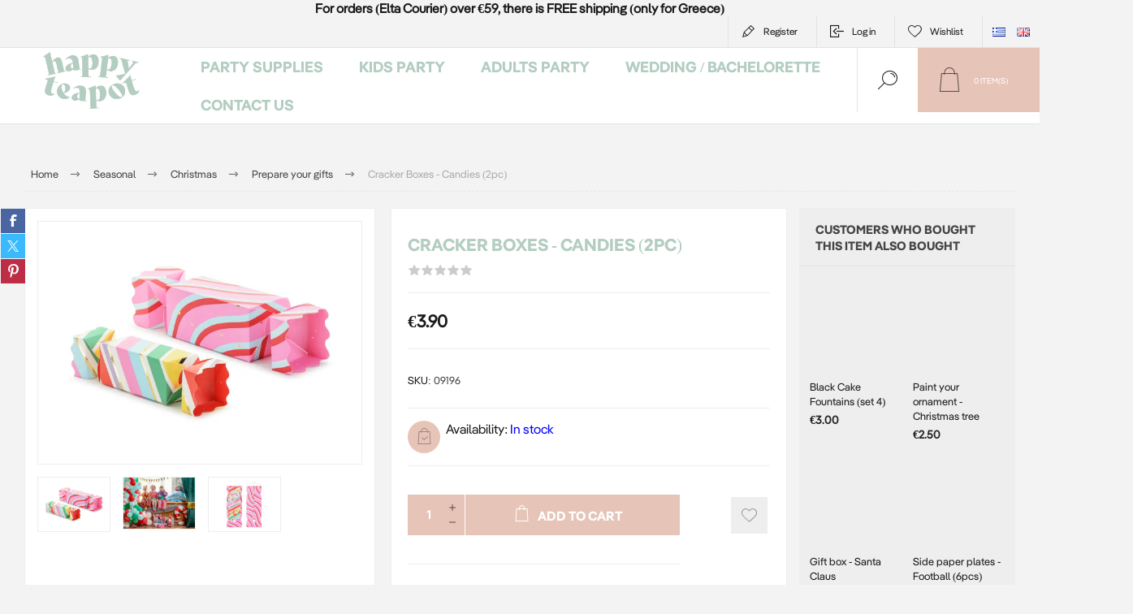

--- FILE ---
content_type: text/html; charset=utf-8
request_url: https://www.happyteapot.gr/en/cracker-boxes-candies-2
body_size: 19249
content:



<!DOCTYPE html>
<html lang="en" dir="ltr" class="html-product-details-page">
<head>
    <title>&#x395;&#x3AF;&#x3B4;&#x3B7; &#x3A0;&#x3AC;&#x3C1;&#x3C4;&#x3B9; - Happy Teapot-Cracker Boxes - Candies (2pc)</title>
    <meta http-equiv="Content-type" content="text/html;charset=UTF-8" />
    <meta name="description" content="2 wonderful candy boxes for your treats and gifts!" />
    <meta name="keywords" content="boxes, candy, 2pc, for treats, paper, holiday, pastel, christmas, christmas morning, waiting for santa, party decoration, girls party, girls party theme," />
    <meta name="generator" content="nopCommerce" />
    <meta name="viewport" content="width=device-width, initial-scale=1.0, minimum-scale=1.0, maximum-scale=2.0" />
    <link rel="preload" as="font" href="/Themes/Pacific/Content/fonts/pacific.woff" crossorigin />
    <link href="https://fonts.googleapis.com/css2?family=Roboto:wght@300;400;700&display=swap" rel="stylesheet">
    <meta name="google-site-verification" content="gpAfSQFzLYR4NrQB6IIN8r6G7znROvX8N6wgsiUbgxE" />
<meta property="og:type" content="product" />
<meta property="og:title" content="Cracker Boxes - Candies (2pc)" />
<meta property="og:description" content="2 wonderful candy boxes for your treats and gifts!" />
<meta property="og:image" content="https://www.happyteapot.gr/images/thumbs/0012100_cracker-boxes-2_625.webp" />
<meta property="og:image:url" content="https://www.happyteapot.gr/images/thumbs/0012100_cracker-boxes-2_625.webp" />
<meta property="og:url" content="https://www.happyteapot.gr/en/cracker-boxes-candies-2" />
<meta property="og:site_name" content="Happy Teapot" />
<meta property="twitter:card" content="summary" />
<meta property="twitter:site" content="Happy Teapot" />
<meta property="twitter:title" content="Cracker Boxes - Candies (2pc)" />
<meta property="twitter:description" content="2 wonderful candy boxes for your treats and gifts!" />
<meta property="twitter:image" content="https://www.happyteapot.gr/images/thumbs/0012100_cracker-boxes-2_625.webp" />
<meta property="twitter:url" content="https://www.happyteapot.gr/en/cracker-boxes-candies-2" />
<script type="application/ld+json">{"@context":"https://schema.org","@type":"Product","name":"Cracker Boxes - Candies (2pc)","sku":"09196","gtin":"5904555009196","mpn":"5904555009196","image":"https://www.happyteapot.gr/images/thumbs/0012100_cracker-boxes-2_625.webp","brand":[],"offers":{"@type":"Offer","url":"https://www.happyteapot.gr/en/cracker-boxes-candies-2","availability":"https://schema.org/InStock","price":"3.90","priceCurrency":"EUR"},"review":[],"hasVariant":[]}</script>
<script type="application/ld+json">{"@context":"https://schema.org","@type":"BreadcrumbList","itemListElement":[{"@type":"ListItem","position":1,"item":{"@id":"https://www.happyteapot.gr/en/seasonal-party","name":"Seasonal"}},{"@type":"ListItem","position":2,"item":{"@id":"https://www.happyteapot.gr/en/christmas-party","name":"Christmas "}},{"@type":"ListItem","position":3,"item":{"@id":"https://www.happyteapot.gr/en/gift-wrapping-christmas","name":"Prepare your gifts"}},{"@type":"ListItem","position":4,"item":{"@id":"https://www.happyteapot.gr/en/cracker-boxes-candies-2","name":"Cracker Boxes - Candies (2pc)"}}]}</script>

    

    
    
    
    
    

    


    

    <link rel="stylesheet" type="text/css" href="/Plugins/SevenSpikes.Core/Styles/perfect-scrollbar.min.css" />
<link rel="stylesheet" type="text/css" href="/Plugins/SevenSpikes.Core/Styles/slick-slider-1.6.0.css" />
<link rel="stylesheet" type="text/css" href="/Themes/Pacific/Content/css/styles.css" />
<link rel="stylesheet" type="text/css" href="/Themes/Pacific/Content/css/mobile.css" />
<link rel="stylesheet" type="text/css" href="/Themes/Pacific/Content/css/480.css" />
<link rel="stylesheet" type="text/css" href="/Themes/Pacific/Content/css/768.css" />
<link rel="stylesheet" type="text/css" href="/Themes/Pacific/Content/css/1260.css" />
<link rel="stylesheet" type="text/css" href="/Themes/Pacific/Content/css/1500.css" />
<link rel="stylesheet" type="text/css" href="/Themes/Pacific/Content/css/1800.css" />
<link rel="stylesheet" type="text/css" href="/Plugins/SevenSpikes.Nop.Plugins.CloudZoom/Themes/Pacific/Content/cloud-zoom/CloudZoom.css" />
<link rel="stylesheet" type="text/css" href="/lib_npm/magnific-popup/magnific-popup.css" />
<link rel="stylesheet" type="text/css" href="/Plugins/SevenSpikes.Nop.Plugins.NopQuickTabs/Themes/Pacific/Content/QuickTabs.css" />
<link rel="stylesheet" type="text/css" href="/Plugins/SevenSpikes.Nop.Plugins.MegaMenu/Themes/Pacific/Content/MegaMenu.css" />
<link rel="stylesheet" type="text/css" href="/Plugins/SevenSpikes.Nop.Plugins.InstantSearch/Themes/Pacific/Content/InstantSearch.css" />
<link rel="stylesheet" type="text/css" href="/Plugins/SevenSpikes.Nop.Plugins.ProductRibbons/Styles/Ribbons.common.css" />
<link rel="stylesheet" type="text/css" href="/Plugins/SevenSpikes.Nop.Plugins.ProductRibbons/Themes/Pacific/Content/Ribbons.css" />
<link rel="stylesheet" type="text/css" href="/Themes/Pacific/Content/css/theme.custom-1.css" />

    

<style>

        .product-details-page .full-description {
            display: none;
        }
        .product-details-page .ui-tabs .full-description {
            display: block;
        }
        .product-details-page .tabhead-full-description {
            display: none;
        }
        

        .product-details-page .product-specs-box {
            display: none;
        }
        .product-details-page .ui-tabs .product-specs-box {
            display: block;
        }
        .product-details-page .ui-tabs .product-specs-box .title {
            display: none;
        }
        
</style><script id="Cookiebot" src="https://consent.cookiebot.com/uc.js" data-cbid="9cf63139-4726-44c1-b147-f4ec123c9d27" data-blockingmode="auto" type="text/javascript"></script>
<script async src="/Plugins/FoxNetSoft.GoogleAnalytics4/Scripts/GoogleAnalytics4.js"></script>
<script>
window.dataLayer = window.dataLayer || [];
var GA4_productImpressions = GA4_productImpressions || [];
var GA4_productDetails = GA4_productDetails || [];
var GA4_cartproducts = GA4_cartproducts || [];
var GA4_wishlistproducts = GA4_wishlistproducts || [];
</script>
<!-- Google Tag Manager -->
<script>(function(w,d,s,l,i){w[l]=w[l]||[];w[l].push({'gtm.start':
new Date().getTime(),event:'gtm.js'});var f=d.getElementsByTagName(s)[0],
j=d.createElement(s),dl=l!='dataLayer'?'&l='+l:'';j.async=true;j.src=
'https://www.googletagmanager.com/gtm.js?id='+i+dl;f.parentNode.insertBefore(j,f);
})(window,document,'script','dataLayer','GTM-5TZ485ND');</script>
<!-- End Google Tag Manager -->
<script async src="https://www.googletagmanager.com/gtag/js?id=AW-781523617"></script>
<script>
window.dataLayer = window.dataLayer || [];
function gtag() { dataLayer.push(arguments); }
gtag('js', new Date());
gtag('config', 'AW-781523617');
</script>

    <!-- Facebook Pixel Code -->
    <script>

        !function (f, b, e, v, n, t, s) {
            if (f.fbq) return;
            n = f.fbq = function () {
                n.callMethod ? n.callMethod.apply(n, arguments) : n.queue.push(arguments)
            };
            if (!f._fbq) f._fbq = n;
            n.push = n;
            n.loaded = !0;
            n.version = '2.0';
            n.agent = 'plnopcommerce';
            n.queue = [];
            t = b.createElement(e);
            t.async = !0;
            t.src = v;
            s = b.getElementsByTagName(e)[0];
            s.parentNode.insertBefore(t, s)
        }(window, document, 'script', 'https://connect.facebook.net/en_US/fbevents.js');
        
		fbq('init', '345839426029976', {
			external_id: '400428df-5abd-444b-923a-1d26a1e04bca'
		});

		fbq('track', 'PageView');

		fbq('track', 'ViewContent', {
			value: 3.90,
			currency: 'EUR',
			content_ids: [
  "09196"
],
			content_type: 'product',
			content_category: 'Ετοίμασε τα δωράκια σου',
			content_name: 'Cracker Boxes - Καραμέλα (2τμχ)'
		});

    </script>
    <!-- End Facebook Pixel Code -->
    
    
    <link href="https://www.happyteapot.gr/blog/rss/1" rel="alternate" type="application/rss+xml" title="Happy Teapot: Blog" />
    
    
    
    <!--Powered by nopCommerce - https://www.nopCommerce.com-->
    
</head>
<body class="product-details-page-body">
    <input name="__RequestVerificationToken" type="hidden" value="CfDJ8EnQ-0woEy5Js26hE8O3Zoes_iCOZvPTdtnobO1ywiKPmKXOdLE7GXYPxu7fD3NRXBeiSFbJQqtdhpqfzmUqSjCPejY8ehkw9ZoMcgspg252s28kLL-JQ8raetSBCvT1O-cCZH0JsEZtbcUH2Fxi3qk" />
    
<!-- Google Tag Manager (noscript) -->
<noscript><iframe src="https://www.googletagmanager.com/ns.html?id=GTM-5TZ485ND" height="0" width="0" style="display:none;visibility:hidden"></iframe></noscript>
<!-- End Google Tag Manager (noscript) -->

<div class="ajax-loading-block-window" style="display: none">
</div>
<div id="dialog-notifications-success" role="status" aria-live="polite" aria-atomic="true" title="Notification" style="display:none;">
</div>
<div id="dialog-notifications-error" role="alert" aria-live="assertive" aria-atomic="true" title="Error" style="display:none;">
</div>
<div id="dialog-notifications-warning" role="alert" aria-live="assertive" aria-atomic="true" title="Warning" style="display:none;">
</div>
<div id="bar-notification" class="bar-notification-container" role="status" aria-live="polite" aria-atomic="true" data-close="Close">
</div>


<div class="master-wrapper-page">
<div class="header">
    

                <div class="html-widget">
                    <div class="topbandwidget" style="text-align: center;"><strong>For orders (Elta Courier) over €59, there is FREE shipping (only for Greece)</strong></div>
                </div>

    <div class="responsive-strip">
        <div class="responsive-logo-wrapper">
            



<a href="/en" class="logo">


<img alt="Happy Teapot" src="https://www.happyteapot.gr/images/thumbs/0014173_Happy_Teapot_Logo_Green_400.png" /></a>
        </div>
    </div>
    <div class="header-upper">
        <div class="header-selectors-wrapper">
            
            
                <div class="desktop-language-selector">
            <ul class="language-list">
                    <li>
                        <a href="https://www.happyteapot.gr/en/changelanguage/4?returnurl=%2Fen%2Fcracker-boxes-candies-2" title="Greek">
                            <img title='Greek' alt='Greek' 
                                 src="/images/flags/gr.png "/>
                        </a>
                    </li>
                    <li>
                        <a href="https://www.happyteapot.gr/en/changelanguage/1?returnurl=%2Fen%2Fcracker-boxes-candies-2" title="English">
                            <img title='English' alt='English'  class=selected
                                 src="/images/flags/gb.png "/>
                        </a>
                    </li>
            </ul>
    </div>
    <div class="mobile-language-selector">
        <div class="current-language-image">
            <img title='English' alt='English' src="/images/flags/gb.png " />
        </div>
        <select id="customerlanguage" name="customerlanguage" onchange="setLocation(this.value);"><option value="https://www.happyteapot.gr/en/changelanguage/4?returnurl=%2Fen%2Fcracker-boxes-candies-2">Greek</option>
<option selected="selected" value="https://www.happyteapot.gr/en/changelanguage/1?returnurl=%2Fen%2Fcracker-boxes-candies-2">English</option>
</select>
    </div>

            
        </div>
        <div class="header-links-wrapper">
            <div class="header-links">
                



        <div class="hedar-links-item">
            <a href="/en/register?returnUrl=%2Fen%2Fcracker-boxes-candies-2" class="ico-register">Register</a>
        </div>
    <div class="hedar-links-item">
        <a href="/en/login?returnUrl=%2Fen%2Fcracker-boxes-candies-2" class="ico-login">Log in</a>
    </div>
    <div class="hedar-links-item">
        <a href="/en/wishlist" class="ico-wishlist">
            <span class="wishlist-label">Wishlist</span>

        </a>
    </div>



            </div>
        </div>
        
    </div>
    <div class="header-lower">
        <div class="header-logo">
            



<a href="/en" class="logo">


<img alt="Happy Teapot" src="https://www.happyteapot.gr/images/thumbs/0014173_Happy_Teapot_Logo_Green_400.png" /></a>
        </div>
        <div class="header-menu">
            <div class="menu-button">
                <div class="menu-open" title="Menu">
                    <span class="menu-icon-line"></span>
                    <span class="menu-icon-line"></span>
                    <span class="menu-icon-line"></span>
                </div>
                <div class="menu-close" title="Close"></div>
            </div>
            <div class="menu-header">
                



        <div class="hedar-links-item">
            <a href="/en/register?returnUrl=%2Fen%2Fcracker-boxes-candies-2" class="ico-register">Register</a>
        </div>
    <div class="hedar-links-item">
        <a href="/en/login?returnUrl=%2Fen%2Fcracker-boxes-candies-2" class="ico-login">Log in</a>
    </div>
    <div class="hedar-links-item">
        <a href="/en/wishlist" class="ico-wishlist">
            <span class="wishlist-label">Wishlist</span>

        </a>
    </div>



                
                
                    <div class="desktop-language-selector">
            <ul class="language-list">
                    <li>
                        <a href="https://www.happyteapot.gr/en/changelanguage/4?returnurl=%2Fen%2Fcracker-boxes-candies-2" title="Greek">
                            <img title='Greek' alt='Greek' 
                                 src="/images/flags/gr.png "/>
                        </a>
                    </li>
                    <li>
                        <a href="https://www.happyteapot.gr/en/changelanguage/1?returnurl=%2Fen%2Fcracker-boxes-candies-2" title="English">
                            <img title='English' alt='English'  class=selected
                                 src="/images/flags/gb.png "/>
                        </a>
                    </li>
            </ul>
    </div>
    <div class="mobile-language-selector">
        <div class="current-language-image">
            <img title='English' alt='English' src="/images/flags/gb.png " />
        </div>
        <select id="customerlanguage" name="customerlanguage" onchange="setLocation(this.value);"><option value="https://www.happyteapot.gr/en/changelanguage/4?returnurl=%2Fen%2Fcracker-boxes-candies-2">Greek</option>
<option selected="selected" value="https://www.happyteapot.gr/en/changelanguage/1?returnurl=%2Fen%2Fcracker-boxes-candies-2">English</option>
</select>
    </div>

            </div>
            <div class="menu-body">











    <ul class="mega-menu"
        data-isRtlEnabled="false"
        data-enableClickForDropDown="false">



<li class="has-sublist with-dropdown-in-grid">
        <a class="with-subcategories" href="/en/party-supplies-"><span>Party supplies</span></a>

        <div class="dropdown categories fullWidth boxes-4">
            <div class="row-wrapper">
                <div class="row"><div class="box">
                <div class="title">
                        <a href="/en/balloons-for-events-and-celebrations" title="Balloons"><span>Balloons</span></a>
                    </div>
                <div class="wrapper">
                    <div class="picture">
                        <a href="/en/balloons-for-events-and-celebrations" title="Show products in category Balloons">
                            <img class="lazy" alt="Picture for category Balloons" src="[data-uri]" data-original="https://www.happyteapot.gr/images/thumbs/0003267_290.jpeg" />
                        </a>
                    </div>
                        <ul class="subcategories">
                                <li class="subcategory-item">
                                    <a href="/en/balloon-accessories-2" title="Balloon accessories"><span>Balloon accessories</span></a>
                                </li>
                                <li class="subcategory-item">
                                    <a href="/en/foil-balloons-with-numbers-for-birthday" title="Foil Numbers Balloons "><span>Foil Numbers Balloons </span></a>
                                </li>
                                <li class="subcategory-item">
                                    <a href="/en/foil-balloons-with-letters-for-party" title="Balloons Letters and Symbols"><span>Balloons Letters and Symbols</span></a>
                                </li>
                                <li class="subcategory-item">
                                    <a href="/en/foil-balloons-kit-phrases-messages" title="Foil balloons kit phrases"><span>Foil balloons kit phrases</span></a>
                                </li>
                                <li class="subcategory-item">
                                    <a href="/en/newborn-for-newbors-birth" title="Newborn balloons"><span>Newborn balloons</span></a>
                                </li>
                                <li class="subcategory-item">
                                    <a href="/en/foil-balloons-in-various-shapes" title="Foil balloons shapes"><span>Foil balloons shapes</span></a>
                                </li>
                                <li class="subcategory-item">
                                    <a href="/en/balloons-inflate-only-with-air" title="Balloons inflated only with air"><span>Balloons inflated only with air</span></a>
                                </li>
                                <li class="subcategory-item">
                                    <a href="/en/latex-balloons-for-events" title="Latex balloons"><span>Latex balloons</span></a>
                                </li>
                                <li class="subcategory-item all">
                                    <a class="view-all" href="/en/balloons-for-events-and-celebrations" title="View All">
                                        <span>View All</span>
                                    </a>
                                </li>
                        </ul>
                </div>
                </div><div class="box">
                <div class="title">
                        <a href="/en/party-table-decoration" title="Table decoration"><span>Table decoration</span></a>
                    </div>
                <div class="wrapper">
                    <div class="picture">
                        <a href="/en/party-table-decoration" title="Show products in category Table decoration">
                            <img class="lazy" alt="Picture for category Table decoration" src="[data-uri]" data-original="https://www.happyteapot.gr/images/thumbs/0013235_-_290.webp" />
                        </a>
                    </div>
                        <ul class="subcategories">
                                <li class="subcategory-item">
                                    <a href="/en/paper-plates-and-party-cups" title="Paper plates and cups"><span>Paper plates and cups</span></a>
                                </li>
                                <li class="subcategory-item">
                                    <a href="/en/paper-napkins-for-parties-decorations" title="Paper napkins"><span>Paper napkins</span></a>
                                </li>
                                <li class="subcategory-item">
                                    <a href="/en/table-cover-for-parties-events" title="Table covers - Table runners"><span>Table covers - Table runners</span></a>
                                </li>
                                <li class="subcategory-item">
                                    <a href="/en/cupcakes-stands-donuts" title="Cupcakes &amp; donuts stands"><span>Cupcakes &amp; donuts stands</span></a>
                                </li>
                                <li class="subcategory-item">
                                    <a href="/en/cupcake-cases-cupcake-decorations-party" title="Cupcake cases and toppers"><span>Cupcake cases and toppers</span></a>
                                </li>
                                <li class="subcategory-item">
                                    <a href="/en/pop-corn-and-snack-party-boxes" title="Pop corn and snack boxes"><span>Pop corn and snack boxes</span></a>
                                </li>
                                <li class="subcategory-item">
                                    <a href="/en/cutlery" title="Cutlery"><span>Cutlery</span></a>
                                </li>
                                <li class="subcategory-item">
                                    <a href="/en/paper-straw-in-colors-designs" title="Paper straws"><span>Paper straws</span></a>
                                </li>
                                <li class="subcategory-item all">
                                    <a class="view-all" href="/en/party-table-decoration" title="View All">
                                        <span>View All</span>
                                    </a>
                                </li>
                        </ul>
                </div>
                </div><div class="box">
                <div class="title">
                        <a href="/en/clearance-sales-party-collection" title="Offers"><span>Offers</span></a>
                    </div>
                <div class="wrapper">
                    <div class="picture">
                        <a href="/en/clearance-sales-party-collection" title="Show products in category Offers">
                            <img class="lazy" alt="Picture for category Offers" src="[data-uri]" data-original="https://www.happyteapot.gr/images/thumbs/0014076_290.jpeg" />
                        </a>
                    </div>
                </div>
                </div><div class="box">
                <div class="title">
                        <a href="/en/cake-decoration" title=" Cake decoration"><span> Cake decoration</span></a>
                    </div>
                <div class="wrapper">
                    <div class="picture">
                        <a href="/en/cake-decoration" title="Show products in category  Cake decoration">
                            <img class="lazy" alt="Picture for category  Cake decoration" src="[data-uri]" data-original="https://www.happyteapot.gr/images/thumbs/0009694_-_290.jpeg" />
                        </a>
                    </div>
                        <ul class="subcategories">
                                <li class="subcategory-item">
                                    <a href="/en/party-event-cake-stands" title="Cake stands"><span>Cake stands</span></a>
                                </li>
                                <li class="subcategory-item">
                                    <a href="/en/cake-decorations-for-parties" title="Cake toppers"><span>Cake toppers</span></a>
                                </li>
                                <li class="subcategory-item">
                                    <a href="/en/number-candles-for-birthdays-and-anniversaries" title="Cake candles"><span>Cake candles</span></a>
                                </li>
                                <li class="subcategory-item">
                                    <a href="/en/cake-candles-numbers" title="Cake candles -Numbers"><span>Cake candles -Numbers</span></a>
                                </li>
                                <li class="subcategory-item">
                                    <a href="/en/candle-with-phrases-designs-for-cake-parties" title="Cake candles - Happy birthday"><span>Cake candles - Happy birthday</span></a>
                                </li>
                                <li class="subcategory-item">
                                    <a href="/en/sparkles-candles-cake-fountains" title="Sparkles - Cake fountains"><span>Sparkles - Cake fountains</span></a>
                                </li>
                        </ul>
                </div>
                </div></div><div class="row"><div class="box">
                <div class="title">
                        <a href="/en/party-decor" title="Party decor"><span>Party decor</span></a>
                    </div>
                <div class="wrapper">
                    <div class="picture">
                        <a href="/en/party-decor" title="Show products in category Party decor">
                            <img class="lazy" alt="Picture for category Party decor" src="[data-uri]" data-original="https://www.happyteapot.gr/images/thumbs/0014062_-_290.jpeg" />
                        </a>
                    </div>
                        <ul class="subcategories">
                                <li class="subcategory-item">
                                    <a href="/en/bunting-for-party-decoration" title="Bunting"><span>Bunting</span></a>
                                </li>
                                <li class="subcategory-item">
                                    <a href="/en/foil-curtain-2" title="Decorative Curtains"><span>Decorative Curtains</span></a>
                                </li>
                                <li class="subcategory-item">
                                    <a href="/en/photo-booth-kit-3" title="Photo Booth kit"><span>Photo Booth kit</span></a>
                                </li>
                                <li class="subcategory-item">
                                    <a href="/en/confetti-cannon" title="Confetti cannons"><span>Confetti cannons</span></a>
                                </li>
                                <li class="subcategory-item">
                                    <a href="/en/honeycomb-balls-paper-laterns" title="Honeycomb balls - Paper Laterns"><span>Honeycomb balls - Paper Laterns</span></a>
                                </li>
                                <li class="subcategory-item">
                                    <a href="/en/paper-fan-for-party-decorations" title="Paper fans"><span>Paper fans</span></a>
                                </li>
                                <li class="subcategory-item">
                                    <a href="/en/pom-poms-for-hanging-party-decoration" title="Pom Pom"><span>Pom Pom</span></a>
                                </li>
                        </ul>
                </div>
                </div><div class="box">
                <div class="title">
                        <a href="/en/gifts-ideas" title="Gifts"><span>Gifts</span></a>
                    </div>
                <div class="wrapper">
                    <div class="picture">
                        <a href="/en/gifts-ideas" title="Show products in category Gifts">
                            <img class="lazy" alt="Picture for category Gifts" src="[data-uri]" data-original="https://www.happyteapot.gr/images/thumbs/0015171_290.webp" />
                        </a>
                    </div>
                        <ul class="subcategories">
                                <li class="subcategory-item">
                                    <a href="/en/party-hats-sashes-dress-up-" title="Party Hats, Sashes &amp; Dress up"><span>Party Hats, Sashes &amp; Dress up</span></a>
                                </li>
                                <li class="subcategory-item">
                                    <a href="/en/party-gifts" title="Party gifts"><span>Party gifts</span></a>
                                </li>
                                <li class="subcategory-item">
                                    <a href="/en/gifts-for-kids" title="Gifts for Kids"><span>Gifts for Kids</span></a>
                                </li>
                                <li class="subcategory-item">
                                    <a href="/en/gift-for-mom-and-newborn" title="Gifts for mom and newborn"><span>Gifts for mom and newborn</span></a>
                                </li>
                        </ul>
                </div>
                </div><div class="box">
                <div class="title">
                        <a href="/en/wrapping" title=" Wrapping"><span> Wrapping</span></a>
                    </div>
                <div class="wrapper">
                    <div class="picture">
                        <a href="/en/wrapping" title="Show products in category  Wrapping">
                            <img class="lazy" alt="Picture for category  Wrapping" src="[data-uri]" data-original="https://www.happyteapot.gr/images/thumbs/0013236_290.webp" />
                        </a>
                    </div>
                        <ul class="subcategories">
                                <li class="subcategory-item">
                                    <a href="/en/party-bags-gift-bags" title="Gift bags"><span>Gift bags</span></a>
                                </li>
                                <li class="subcategory-item">
                                    <a href="/en/party-invitations-wishing-cards" title="Party invitations - Wishing cards"><span>Party invitations - Wishing cards</span></a>
                                </li>
                                <li class="subcategory-item">
                                    <a href="/en/stamps-stickers-gift-tags" title="Stamps - Stickers - Gift tags"><span>Stamps - Stickers - Gift tags</span></a>
                                </li>
                                <li class="subcategory-item">
                                    <a href="/en/ribbons-wrapping-paper" title="Ribbons - Wrapping paper"><span>Ribbons - Wrapping paper</span></a>
                                </li>
                        </ul>
                </div>
                </div><div class="box">
                <div class="title">
                        <a href="/en/pinata" title="Pinatas"><span>Pinatas</span></a>
                    </div>
                <div class="wrapper">
                    <div class="picture">
                        <a href="/en/pinata" title="Show products in category Pinatas">
                            <img class="lazy" alt="Picture for category Pinatas" src="[data-uri]" data-original="https://www.happyteapot.gr/images/thumbs/0012447_-_290.jpeg" />
                        </a>
                    </div>
                </div>
                </div></div>
            </div>

        </div>
</li>


<li class="has-sublist with-dropdown-in-grid">
        <a class="with-subcategories" href="/en/themes-party-supllies"><span>Kids Party</span></a>

        <div class="dropdown categories fullWidth boxes-4">
            <div class="row-wrapper">
                <div class="row"><div class="box">
                <div class="title">
                        <a href="/en/theme-party-ideas-and-suggestions" title="Theme parties"><span>Theme parties</span></a>
                    </div>
                <div class="wrapper">
                    <div class="picture">
                        <a href="/en/theme-party-ideas-and-suggestions" title="Show products in category Theme parties">
                            <img class="lazy" alt="Picture for category Theme parties" src="[data-uri]" data-original="https://www.happyteapot.gr/images/thumbs/0008652_-_290.jpeg" />
                        </a>
                    </div>
                        <ul class="subcategories">
                                <li class="subcategory-item">
                                    <a href="/en/animals-party-theme" title="Animals theme"><span>Animals theme</span></a>
                                </li>
                                <li class="subcategory-item">
                                    <a href="/en/nature-theme-kids-party" title="Nature theme"><span>Nature theme</span></a>
                                </li>
                                <li class="subcategory-item">
                                    <a href="/en/fairy-tales-magic-themed-party" title="Fairy tales theme"><span>Fairy tales theme</span></a>
                                </li>
                                <li class="subcategory-item">
                                    <a href="/en/fantacy-theme-kids-party" title="Imagination theme"><span>Imagination theme</span></a>
                                </li>
                                <li class="subcategory-item">
                                    <a href="/en/sports-theme-party" title="Sports theme"><span>Sports theme</span></a>
                                </li>
                                <li class="subcategory-item">
                                    <a href="/en/childrens-party-with-a-vehicle-theme" title="On the road "><span>On the road </span></a>
                                </li>
                                <li class="subcategory-item">
                                    <a href="/en/theme-parties-ideas-suggestions" title="Various themes"><span>Various themes</span></a>
                                </li>
                        </ul>
                </div>
                </div><div class="box">
                <div class="title">
                        <a href="/en/baby-shower-party-decorations-ideas" title="Baby Shower"><span>Baby Shower</span></a>
                    </div>
                <div class="wrapper">
                    <div class="picture">
                        <a href="/en/baby-shower-party-decorations-ideas" title="Show products in category Baby Shower">
                            <img class="lazy" alt="Picture for category Baby Shower" src="[data-uri]" data-original="https://www.happyteapot.gr/images/thumbs/0011293_baby-shower_290.jpeg" />
                        </a>
                    </div>
                        <ul class="subcategories">
                                <li class="subcategory-item">
                                    <a href="/en/oh-baby-baby-shower-collection" title="Oh Baby!"><span>Oh Baby!</span></a>
                                </li>
                                <li class="subcategory-item">
                                    <a href="/en/twinkle-twinkle-themed-baby-shower-party" title="Twinkle twinkle!"><span>Twinkle twinkle!</span></a>
                                </li>
                                <li class="subcategory-item">
                                    <a href="/en/whale-baby-shower-theme-party" title="Whale"><span>Whale</span></a>
                                </li>
                                <li class="subcategory-item">
                                    <a href="/en/its-a-boy-baby-shower-theme-party" title="It&#x27;s a boy"><span>It&#x27;s a boy</span></a>
                                </li>
                                <li class="subcategory-item">
                                    <a href="/en/its-a-girl-baby-shower-theme-party" title="It&#x27;s a girl"><span>It&#x27;s a girl</span></a>
                                </li>
                                <li class="subcategory-item">
                                    <a href="/en/clouds-theme-for-baby-shower-party" title="Clouds"><span>Clouds</span></a>
                                </li>
                                <li class="subcategory-item">
                                    <a href="/en/guest-book" title="Guest Books"><span>Guest Books</span></a>
                                </li>
                        </ul>
                </div>
                </div><div class="box">
                <div class="title">
                        <a href="/en/gender-reveal-party" title="Gender reveal "><span>Gender reveal </span></a>
                    </div>
                <div class="wrapper">
                    <div class="picture">
                        <a href="/en/gender-reveal-party" title="Show products in category Gender reveal ">
                            <img class="lazy" alt="Picture for category Gender reveal " src="[data-uri]" data-original="https://www.happyteapot.gr/images/thumbs/0006960_-_290.jpeg" />
                        </a>
                    </div>
                        <ul class="subcategories">
                                <li class="subcategory-item">
                                    <a href="/en/gender-reveal-theme-party" title="Boy or Girl?"><span>Boy or Girl?</span></a>
                                </li>
                        </ul>
                </div>
                </div><div class="box">
                <div class="title">
                        <a href="/en/first-birthday-party-supplies" title="First Birthday"><span>First Birthday</span></a>
                    </div>
                <div class="wrapper">
                    <div class="picture">
                        <a href="/en/first-birthday-party-supplies" title="Show products in category First Birthday">
                            <img class="lazy" alt="Picture for category First Birthday" src="[data-uri]" data-original="https://www.happyteapot.gr/images/thumbs/0005254_-_290.jpeg" />
                        </a>
                    </div>
                        <ul class="subcategories">
                                <li class="subcategory-item">
                                    <a href="/en/first-birthday-ideas-decoration" title="First Birthday"><span>First Birthday</span></a>
                                </li>
                                <li class="subcategory-item">
                                    <a href="/en/teddy-bear-theme-first-birthday-party" title="Teddy Bear one"><span>Teddy Bear one</span></a>
                                </li>
                                <li class="subcategory-item">
                                    <a href="/en/one-birthday-party-little-elephant" title="Little elephant one"><span>Little elephant one</span></a>
                                </li>
                                <li class="subcategory-item">
                                    <a href="/en/wild-one-party-for-baby-first-birthda" title="Wild one"><span>Wild one</span></a>
                                </li>
                                <li class="subcategory-item">
                                    <a href="/en/theme-party-forest-animals" title="Forest animals"><span>Forest animals</span></a>
                                </li>
                                <li class="subcategory-item">
                                    <a href="/en/first-birthday-pastel-colours" title="Pastel "><span>Pastel </span></a>
                                </li>
                                <li class="subcategory-item">
                                    <a href="/en/rainbow-theme-party-for-first-birthday" title="Rainbow"><span>Rainbow</span></a>
                                </li>
                                <li class="subcategory-item">
                                    <a href="/en/bunny-theme-first-birthday-party" title="Bunny"><span>Bunny</span></a>
                                </li>
                        </ul>
                </div>
                </div></div>
            </div>

        </div>
</li>


<li class="has-sublist with-dropdown-in-grid">
        <a class="with-subcategories" href="/en/adult-theme-parties-events"><span>Adults party</span></a>

        <div class="dropdown categories fullWidth boxes-4">
            <div class="row-wrapper">
                <div class="row"><div class="box">
                <div class="title">
                        <a href="/en/milestone-birthdays" title="Milestone Birthdays"><span>Milestone Birthdays</span></a>
                    </div>
                <div class="wrapper">
                    <div class="picture">
                        <a href="/en/milestone-birthdays" title="Show products in category Milestone Birthdays">
                            <img class="lazy" alt="Picture for category Milestone Birthdays" src="[data-uri]" data-original="https://www.happyteapot.gr/images/thumbs/0014067_290.jpeg" />
                        </a>
                    </div>
                        <ul class="subcategories">
                                <li class="subcategory-item">
                                    <a href="/en/18th-birthday-party" title="18th birthday party"><span>18th birthday party</span></a>
                                </li>
                                <li class="subcategory-item">
                                    <a href="/en/30th-birthday-party" title="30th birthday party"><span>30th birthday party</span></a>
                                </li>
                                <li class="subcategory-item">
                                    <a href="/en/40th-birthday-party" title="40th birthday party"><span>40th birthday party</span></a>
                                </li>
                                <li class="subcategory-item">
                                    <a href="/en/50th-birthday-party" title="50th birthday party"><span>50th birthday party</span></a>
                                </li>
                                <li class="subcategory-item">
                                    <a href="/en/60th-birthday-party" title="60th birthday party"><span>60th birthday party</span></a>
                                </li>
                        </ul>
                </div>
                </div><div class="box">
                <div class="title">
                        <a href="/en/adults-theme-party" title="Theme party"><span>Theme party</span></a>
                    </div>
                <div class="wrapper">
                    <div class="picture">
                        <a href="/en/adults-theme-party" title="Show products in category Theme party">
                            <img class="lazy" alt="Picture for category Theme party" src="[data-uri]" data-original="https://www.happyteapot.gr/images/thumbs/0014066_-_290.jpeg" />
                        </a>
                    </div>
                        <ul class="subcategories">
                                <li class="subcategory-item">
                                    <a href="/en/rose-gold-theme-party" title="Rose gold theme party"><span>Rose gold theme party</span></a>
                                </li>
                                <li class="subcategory-item">
                                    <a href="/en/golden-party-for-sparkling-moments" title="Gold theme party"><span>Gold theme party</span></a>
                                </li>
                                <li class="subcategory-item">
                                    <a href="/en/blue-and-silver-theme-party" title="Blue and silver party"><span>Blue and silver party</span></a>
                                </li>
                                <li class="subcategory-item">
                                    <a href="/en/black-party-elegant-mysterious-decoration" title="Black"><span>Black</span></a>
                                </li>
                                <li class="subcategory-item">
                                    <a href="/en/colourful-party-for-fun-liveliness" title="Colourful party"><span>Colourful party</span></a>
                                </li>
                                <li class="subcategory-item">
                                    <a href="/en/game-theme-for-games-kids" title="Game party"><span>Game party</span></a>
                                </li>
                                <li class="subcategory-item">
                                    <a href="/en/football-theme-party" title="Football party"><span>Football party</span></a>
                                </li>
                        </ul>
                </div>
                </div><div class="box">
                <div class="title">
                        <a href="/en/disco-theme-party" title="Disco party"><span>Disco party</span></a>
                    </div>
                <div class="wrapper">
                    <div class="picture">
                        <a href="/en/disco-theme-party" title="Show products in category Disco party">
                            <img class="lazy" alt="Picture for category Disco party" src="[data-uri]" data-original="https://www.happyteapot.gr/images/thumbs/0015214_disco_290.webp" />
                        </a>
                    </div>
                </div>
                </div><div class="box">
                <div class="title">
                        <a href="/en/graduation-theme-party" title="Graduation &#x1F393;"><span>Graduation &#x1F393;</span></a>
                    </div>
                <div class="wrapper">
                    <div class="picture">
                        <a href="/en/graduation-theme-party" title="Show products in category Graduation &#x1F393;">
                            <img class="lazy" alt="Picture for category Graduation &#x1F393;" src="[data-uri]" data-original="https://www.happyteapot.gr/images/thumbs/0011050_-_290.jpeg" />
                        </a>
                    </div>
                </div>
                </div></div>
            </div>

        </div>
</li>


<li class="has-sublist with-dropdown-in-grid">
        <a class="with-subcategories" href="/en/wedding-decoration-bachelorette-party"><span>Wedding /  Bachelorette</span></a>

        <div class="dropdown categories fullWidth boxes-4">
            <div class="row-wrapper">
                <div class="row"><div class="box">
                <div class="title">
                        <a href="/en/ideas-decorations-for-marriage-proposal" title="Wedding proposal "><span>Wedding proposal </span></a>
                    </div>
                <div class="wrapper">
                    <div class="picture">
                        <a href="/en/ideas-decorations-for-marriage-proposal" title="Show products in category Wedding proposal ">
                            <img class="lazy" alt="Picture for category Wedding proposal " src="[data-uri]" data-original="https://www.happyteapot.gr/images/thumbs/0007590_-_290.jpeg" />
                        </a>
                    </div>
                        <ul class="subcategories">
                                <li class="subcategory-item">
                                    <a href="/en/wedding-proposal-decoration-" title="Wedding proposal decoration"><span>Wedding proposal decoration</span></a>
                                </li>
                                <li class="subcategory-item">
                                    <a href="/en/wedding-proposal-balloons" title="Wedding proposal balloons"><span>Wedding proposal balloons</span></a>
                                </li>
                        </ul>
                </div>
                </div><div class="box">
                <div class="title">
                        <a href="/en/bachelorette-party-ideas-decorations" title="Bachelorette"><span>Bachelorette</span></a>
                    </div>
                <div class="wrapper">
                    <div class="picture">
                        <a href="/en/bachelorette-party-ideas-decorations" title="Show products in category Bachelorette">
                            <img class="lazy" alt="Picture for category Bachelorette" src="[data-uri]" data-original="https://www.happyteapot.gr/images/thumbs/0014063_bachelorette_290.jpeg" />
                        </a>
                    </div>
                        <ul class="subcategories">
                                <li class="subcategory-item">
                                    <a href="/en/bachelorette-party-decorations" title="Bachelorette&#x27;s party decoration"><span>Bachelorette&#x27;s party decoration</span></a>
                                </li>
                                <li class="subcategory-item">
                                    <a href="/en/hen-party-dress-up" title="Bride to be - Team bride accessories"><span>Bride to be - Team bride accessories</span></a>
                                </li>
                                <li class="subcategory-item">
                                    <a href="/en/hen-party-balloons" title="Bachelorette party balloons"><span>Bachelorette party balloons</span></a>
                                </li>
                        </ul>
                </div>
                </div><div class="box">
                <div class="title">
                        <a href="/en/wedding-engagment" title="Wedding / Engagment"><span>Wedding / Engagment</span></a>
                    </div>
                <div class="wrapper">
                    <div class="picture">
                        <a href="/en/wedding-engagment" title="Show products in category Wedding / Engagment">
                            <img class="lazy" alt="Picture for category Wedding / Engagment" src="[data-uri]" data-original="https://www.happyteapot.gr/images/thumbs/0005646_-_290.jpeg" />
                        </a>
                    </div>
                        <ul class="subcategories">
                                <li class="subcategory-item">
                                    <a href="/en/wedding-event-table-decoration" title="Table decoration"><span>Table decoration</span></a>
                                </li>
                                <li class="subcategory-item">
                                    <a href="/en/ribbons-stamps-stickers-wedding-decoration" title="Ribbons - Stamps "><span>Ribbons - Stamps </span></a>
                                </li>
                                <li class="subcategory-item">
                                    <a href="/en/wedding-bunting-and-signs" title="Bunting - Signs"><span>Bunting - Signs</span></a>
                                </li>
                                <li class="subcategory-item">
                                    <a href="/en/balloons-for-wedding" title="Balloons"><span>Balloons</span></a>
                                </li>
                                <li class="subcategory-item">
                                    <a href="/en/wedding-cake-topper" title="Cake toppers"><span>Cake toppers</span></a>
                                </li>
                                <li class="subcategory-item">
                                    <a href="/en/photo-booth-wedding-accessories" title="Photo Booth"><span>Photo Booth</span></a>
                                </li>
                                <li class="subcategory-item">
                                    <a href="/en/engagement-decoration" title="Engagement "><span>Engagement </span></a>
                                </li>
                        </ul>
                </div>
                </div><div class="box">
                <div class="title">
                        <a href="/en/wedding-guest-books" title="Guest books"><span>Guest books</span></a>
                    </div>
                <div class="wrapper">
                    <div class="picture">
                        <a href="/en/wedding-guest-books" title="Show products in category Guest books">
                            <img class="lazy" alt="Picture for category Guest books" src="[data-uri]" data-original="https://www.happyteapot.gr/images/thumbs/0005647_290.jpeg" />
                        </a>
                    </div>
                </div>
                </div></div>
            </div>

        </div>
</li>

<li class="  ">

    <a href="/en/contactus" class="" title="CONTACT US"  target="_blank" ><span> CONTACT US</span></a>

</li>
        
    </ul>
    <div class="menu-title"><span>Menu</span></div>
    <ul class="mega-menu-responsive">


<li class="has-sublist">

        <a class="with-subcategories" href="/en/party-supplies-"><span>Party supplies</span></a>

        <div class="plus-button"></div>
        <div class="sublist-wrap">
            <ul class="sublist">
                <li class="back-button">
                    <span>Back</span>
                </li>
                
        <li class="has-sublist">
            <a href="/en/balloons-for-events-and-celebrations" title="Balloons" class="with-subcategories"><span>Balloons</span></a>
            <div class="plus-button"></div>
            <div class="sublist-wrap">
                <ul class="sublist">
                    <li class="back-button">
                        <span>Back</span>
                    </li>
                    
        <li>
            <a class="lastLevelCategory" href="/en/balloon-accessories-2" title="Balloon accessories"><span>Balloon accessories</span></a>
        </li>
        <li>
            <a class="lastLevelCategory" href="/en/foil-balloons-with-numbers-for-birthday" title="Foil Numbers Balloons "><span>Foil Numbers Balloons </span></a>
        </li>
        <li>
            <a class="lastLevelCategory" href="/en/foil-balloons-with-letters-for-party" title="Balloons Letters and Symbols"><span>Balloons Letters and Symbols</span></a>
        </li>
        <li>
            <a class="lastLevelCategory" href="/en/foil-balloons-kit-phrases-messages" title="Foil balloons kit phrases"><span>Foil balloons kit phrases</span></a>
        </li>
        <li>
            <a class="lastLevelCategory" href="/en/newborn-for-newbors-birth" title="Newborn balloons"><span>Newborn balloons</span></a>
        </li>
        <li class="has-sublist">
            <a href="/en/foil-balloons-in-various-shapes" title="Foil balloons shapes" class="with-subcategories"><span>Foil balloons shapes</span></a>
            <div class="plus-button"></div>
            <div class="sublist-wrap">
                <ul class="sublist">
                    <li class="back-button">
                        <span>Back</span>
                    </li>
                    
        <li>
            <a class="lastLevelCategory" href="/en/foil-balloons-stars" title="Stars"><span>Stars</span></a>
        </li>
        <li>
            <a class="lastLevelCategory" href="/en/foil-balloons-hearts" title="Hearts"><span>Hearts</span></a>
        </li>
        <li>
            <a class="lastLevelCategory" href="/en/foil-round-balloons" title="Round"><span>Round</span></a>
        </li>
        <li>
            <a class="lastLevelCategory" href="/en/orbz-balloons" title="Orbz "><span>Orbz </span></a>
        </li>


                </ul>
            </div>
        </li>
        <li>
            <a class="lastLevelCategory" href="/en/balloons-inflate-only-with-air" title="Balloons inflated only with air"><span>Balloons inflated only with air</span></a>
        </li>
        <li class="has-sublist">
            <a href="/en/latex-balloons-for-events" title="Latex balloons" class="with-subcategories"><span>Latex balloons</span></a>
            <div class="plus-button"></div>
            <div class="sublist-wrap">
                <ul class="sublist">
                    <li class="back-button">
                        <span>Back</span>
                    </li>
                    
        <li>
            <a class="lastLevelCategory" href="/en/balloons-latex-27cm-and-30-cm" title="27- 30 centimeters"><span>27- 30 centimeters</span></a>
        </li>
        <li>
            <a class="lastLevelCategory" href="/en/balloons-latex-12-cm" title="12 centimeters"><span>12 centimeters</span></a>
        </li>
        <li>
            <a class="lastLevelCategory" href="/en/balloons-latex-60-cm" title="60 centimeters - 1m "><span>60 centimeters - 1m </span></a>
        </li>
        <li>
            <a class="lastLevelCategory" href="/en/latex-balloon-garland" title="Balloon garland"><span>Balloon garland</span></a>
        </li>


                </ul>
            </div>
        </li>


                        <li>
                            <a class="view-all" href="/en/balloons-for-events-and-celebrations" title="View All">
                                <span>View All</span>
                            </a>
                        </li>
                </ul>
            </div>
        </li>
        <li class="has-sublist">
            <a href="/en/party-table-decoration" title="Table decoration" class="with-subcategories"><span>Table decoration</span></a>
            <div class="plus-button"></div>
            <div class="sublist-wrap">
                <ul class="sublist">
                    <li class="back-button">
                        <span>Back</span>
                    </li>
                    
        <li>
            <a class="lastLevelCategory" href="/en/paper-plates-and-party-cups" title="Paper plates and cups"><span>Paper plates and cups</span></a>
        </li>
        <li>
            <a class="lastLevelCategory" href="/en/paper-napkins-for-parties-decorations" title="Paper napkins"><span>Paper napkins</span></a>
        </li>
        <li>
            <a class="lastLevelCategory" href="/en/table-cover-for-parties-events" title="Table covers - Table runners"><span>Table covers - Table runners</span></a>
        </li>
        <li>
            <a class="lastLevelCategory" href="/en/cupcakes-stands-donuts" title="Cupcakes &amp; donuts stands"><span>Cupcakes &amp; donuts stands</span></a>
        </li>
        <li>
            <a class="lastLevelCategory" href="/en/cupcake-cases-cupcake-decorations-party" title="Cupcake cases and toppers"><span>Cupcake cases and toppers</span></a>
        </li>
        <li>
            <a class="lastLevelCategory" href="/en/pop-corn-and-snack-party-boxes" title="Pop corn and snack boxes"><span>Pop corn and snack boxes</span></a>
        </li>
        <li>
            <a class="lastLevelCategory" href="/en/cutlery" title="Cutlery"><span>Cutlery</span></a>
        </li>
        <li>
            <a class="lastLevelCategory" href="/en/paper-straw-in-colors-designs" title="Paper straws"><span>Paper straws</span></a>
        </li>


                        <li>
                            <a class="view-all" href="/en/party-table-decoration" title="View All">
                                <span>View All</span>
                            </a>
                        </li>
                </ul>
            </div>
        </li>
        <li>
            <a class="lastLevelCategory" href="/en/clearance-sales-party-collection" title="Offers"><span>Offers</span></a>
        </li>
        <li class="has-sublist">
            <a href="/en/cake-decoration" title=" Cake decoration" class="with-subcategories"><span> Cake decoration</span></a>
            <div class="plus-button"></div>
            <div class="sublist-wrap">
                <ul class="sublist">
                    <li class="back-button">
                        <span>Back</span>
                    </li>
                    
        <li>
            <a class="lastLevelCategory" href="/en/party-event-cake-stands" title="Cake stands"><span>Cake stands</span></a>
        </li>
        <li>
            <a class="lastLevelCategory" href="/en/cake-decorations-for-parties" title="Cake toppers"><span>Cake toppers</span></a>
        </li>
        <li>
            <a class="lastLevelCategory" href="/en/number-candles-for-birthdays-and-anniversaries" title="Cake candles"><span>Cake candles</span></a>
        </li>
        <li>
            <a class="lastLevelCategory" href="/en/cake-candles-numbers" title="Cake candles -Numbers"><span>Cake candles -Numbers</span></a>
        </li>
        <li>
            <a class="lastLevelCategory" href="/en/candle-with-phrases-designs-for-cake-parties" title="Cake candles - Happy birthday"><span>Cake candles - Happy birthday</span></a>
        </li>
        <li>
            <a class="lastLevelCategory" href="/en/sparkles-candles-cake-fountains" title="Sparkles - Cake fountains"><span>Sparkles - Cake fountains</span></a>
        </li>


                </ul>
            </div>
        </li>
        <li class="has-sublist">
            <a href="/en/party-decor" title="Party decor" class="with-subcategories"><span>Party decor</span></a>
            <div class="plus-button"></div>
            <div class="sublist-wrap">
                <ul class="sublist">
                    <li class="back-button">
                        <span>Back</span>
                    </li>
                    
        <li>
            <a class="lastLevelCategory" href="/en/bunting-for-party-decoration" title="Bunting"><span>Bunting</span></a>
        </li>
        <li>
            <a class="lastLevelCategory" href="/en/foil-curtain-2" title="Decorative Curtains"><span>Decorative Curtains</span></a>
        </li>
        <li>
            <a class="lastLevelCategory" href="/en/photo-booth-kit-3" title="Photo Booth kit"><span>Photo Booth kit</span></a>
        </li>
        <li>
            <a class="lastLevelCategory" href="/en/confetti-cannon" title="Confetti cannons"><span>Confetti cannons</span></a>
        </li>
        <li>
            <a class="lastLevelCategory" href="/en/honeycomb-balls-paper-laterns" title="Honeycomb balls - Paper Laterns"><span>Honeycomb balls - Paper Laterns</span></a>
        </li>
        <li>
            <a class="lastLevelCategory" href="/en/paper-fan-for-party-decorations" title="Paper fans"><span>Paper fans</span></a>
        </li>
        <li>
            <a class="lastLevelCategory" href="/en/pom-poms-for-hanging-party-decoration" title="Pom Pom"><span>Pom Pom</span></a>
        </li>


                </ul>
            </div>
        </li>
        <li class="has-sublist">
            <a href="/en/gifts-ideas" title="Gifts" class="with-subcategories"><span>Gifts</span></a>
            <div class="plus-button"></div>
            <div class="sublist-wrap">
                <ul class="sublist">
                    <li class="back-button">
                        <span>Back</span>
                    </li>
                    
        <li>
            <a class="lastLevelCategory" href="/en/party-hats-sashes-dress-up-" title="Party Hats, Sashes &amp; Dress up"><span>Party Hats, Sashes &amp; Dress up</span></a>
        </li>
        <li>
            <a class="lastLevelCategory" href="/en/party-gifts" title="Party gifts"><span>Party gifts</span></a>
        </li>
        <li>
            <a class="lastLevelCategory" href="/en/gifts-for-kids" title="Gifts for Kids"><span>Gifts for Kids</span></a>
        </li>
        <li>
            <a class="lastLevelCategory" href="/en/gift-for-mom-and-newborn" title="Gifts for mom and newborn"><span>Gifts for mom and newborn</span></a>
        </li>


                </ul>
            </div>
        </li>
        <li class="has-sublist">
            <a href="/en/wrapping" title=" Wrapping" class="with-subcategories"><span> Wrapping</span></a>
            <div class="plus-button"></div>
            <div class="sublist-wrap">
                <ul class="sublist">
                    <li class="back-button">
                        <span>Back</span>
                    </li>
                    
        <li>
            <a class="lastLevelCategory" href="/en/party-bags-gift-bags" title="Gift bags"><span>Gift bags</span></a>
        </li>
        <li>
            <a class="lastLevelCategory" href="/en/party-invitations-wishing-cards" title="Party invitations - Wishing cards"><span>Party invitations - Wishing cards</span></a>
        </li>
        <li class="has-sublist">
            <a href="/en/stamps-stickers-gift-tags" title="Stamps - Stickers - Gift tags" class="with-subcategories"><span>Stamps - Stickers - Gift tags</span></a>
            <div class="plus-button"></div>
            <div class="sublist-wrap">
                <ul class="sublist">
                    <li class="back-button">
                        <span>Back</span>
                    </li>
                    
        <li>
            <a class="lastLevelCategory" href="/en/rubber-stamps" title="Stamps "><span>Stamps </span></a>
        </li>
        <li>
            <a class="lastLevelCategory" href="/en/stickers-2" title="Stickers "><span>Stickers </span></a>
        </li>
        <li>
            <a class="lastLevelCategory" href="/en/gifts-tags" title="Gift tags"><span>Gift tags</span></a>
        </li>


                </ul>
            </div>
        </li>
        <li class="has-sublist">
            <a href="/en/ribbons-wrapping-paper" title="Ribbons - Wrapping paper" class="with-subcategories"><span>Ribbons - Wrapping paper</span></a>
            <div class="plus-button"></div>
            <div class="sublist-wrap">
                <ul class="sublist">
                    <li class="back-button">
                        <span>Back</span>
                    </li>
                    
        <li>
            <a class="lastLevelCategory" href="/en/ribbons-paper-tapes" title="Ribbons - Washi tapes "><span>Ribbons - Washi tapes </span></a>
        </li>
        <li>
            <a class="lastLevelCategory" href="/en/wrapping-paper" title="Wrapping papers"><span>Wrapping papers</span></a>
        </li>


                </ul>
            </div>
        </li>


                </ul>
            </div>
        </li>
        <li>
            <a class="lastLevelCategory" href="/en/pinata" title="Pinatas"><span>Pinatas</span></a>
        </li>

            </ul>
        </div>

</li>

<li class="has-sublist">

        <a class="with-subcategories" href="/en/themes-party-supllies"><span>Kids Party</span></a>

        <div class="plus-button"></div>
        <div class="sublist-wrap">
            <ul class="sublist">
                <li class="back-button">
                    <span>Back</span>
                </li>
                
        <li class="has-sublist">
            <a href="/en/theme-party-ideas-and-suggestions" title="Theme parties" class="with-subcategories"><span>Theme parties</span></a>
            <div class="plus-button"></div>
            <div class="sublist-wrap">
                <ul class="sublist">
                    <li class="back-button">
                        <span>Back</span>
                    </li>
                    
        <li class="has-sublist">
            <a href="/en/animals-party-theme" title="Animals theme" class="with-subcategories"><span>Animals theme</span></a>
            <div class="plus-button"></div>
            <div class="sublist-wrap">
                <ul class="sublist">
                    <li class="back-button">
                        <span>Back</span>
                    </li>
                    
        <li>
            <a class="lastLevelCategory" href="/en/dinosaurs-jurassic-theme-party" title="Dinosaur Jurassic"><span>Dinosaur Jurassic</span></a>
        </li>
        <li>
            <a class="lastLevelCategory" href="/en/pink-dinosaur-theme-party" title="Pink dinosaur"><span>Pink dinosaur</span></a>
        </li>
        <li>
            <a class="lastLevelCategory" href="/en/dogs-party-collection" title="Dogs"><span>Dogs</span></a>
        </li>
        <li>
            <a class="lastLevelCategory" href="/en/jungle-animals-theme-party-amscan-get-wild" title="Jungle animals "><span>Jungle animals </span></a>
        </li>
        <li>
            <a class="lastLevelCategory" href="/en/horse-theme-party" title="Horse"><span>Horse</span></a>
        </li>
        <li>
            <a class="lastLevelCategory" href="/en/panda-theme-party" title="Panda"><span>Panda</span></a>
        </li>
        <li>
            <a class="lastLevelCategory" href="/en/safari-party" title=" Safari (Meri Meri)"><span> Safari (Meri Meri)</span></a>
        </li>
        <li>
            <a class="lastLevelCategory" href="/en/farm-theme-party" title="Farm"><span>Farm</span></a>
        </li>


                        <li>
                            <a class="view-all" href="/en/animals-party-theme" title="View All">
                                <span>View All</span>
                            </a>
                        </li>
                </ul>
            </div>
        </li>
        <li class="has-sublist">
            <a href="/en/nature-theme-kids-party" title="Nature theme" class="with-subcategories"><span>Nature theme</span></a>
            <div class="plus-button"></div>
            <div class="sublist-wrap">
                <ul class="sublist">
                    <li class="back-button">
                        <span>Back</span>
                    </li>
                    
        <li>
            <a class="lastLevelCategory" href="/en/flowers-themed-party" title="Flowers "><span>Flowers </span></a>
        </li>


                </ul>
            </div>
        </li>
        <li class="has-sublist">
            <a href="/en/fairy-tales-magic-themed-party" title="Fairy tales theme" class="with-subcategories"><span>Fairy tales theme</span></a>
            <div class="plus-button"></div>
            <div class="sublist-wrap">
                <ul class="sublist">
                    <li class="back-button">
                        <span>Back</span>
                    </li>
                    
        <li>
            <a class="lastLevelCategory" href="/en/party-theme-alice-in-wonderland" title="Alice in wonderland"><span>Alice in wonderland</span></a>
        </li>
        <li>
            <a class="lastLevelCategory" href="/en/pirate-theme-party" title="Pirate"><span>Pirate</span></a>
        </li>
        <li>
            <a class="lastLevelCategory" href="/en/knight-theme-party" title="Knight"><span>Knight</span></a>
        </li>
        <li>
            <a class="lastLevelCategory" href="/en/princess-party-theme" title="Princess"><span>Princess</span></a>
        </li>


                </ul>
            </div>
        </li>
        <li class="has-sublist">
            <a href="/en/fantacy-theme-kids-party" title="Imagination theme" class="with-subcategories"><span>Imagination theme</span></a>
            <div class="plus-button"></div>
            <div class="sublist-wrap">
                <ul class="sublist">
                    <li class="back-button">
                        <span>Back</span>
                    </li>
                    
        <li>
            <a class="lastLevelCategory" href="/en/block-theme-party" title="Block party"><span>Block party</span></a>
        </li>
        <li>
            <a class="lastLevelCategory" href="/en/space-adventure-party" title="Space adventure"><span>Space adventure</span></a>
        </li>
        <li>
            <a class="lastLevelCategory" href="/en/fairy-theme-party" title="Fairy and Butterflies"><span>Fairy and Butterflies</span></a>
        </li>
        <li>
            <a class="lastLevelCategory" href="/en/unicorn-party" title="Unicorn"><span>Unicorn</span></a>
        </li>
        <li>
            <a class="lastLevelCategory" href="/en/mermaid-party" title="Mermaid"><span>Mermaid</span></a>
        </li>
        <li>
            <a class="lastLevelCategory" href="/en/rainbow-theme-party" title="Rainbow"><span>Rainbow</span></a>
        </li>
        <li>
            <a class="lastLevelCategory" href="/en/boho-rainbow-theme-party" title="Boho rainbow"><span>Boho rainbow</span></a>
        </li>
        <li>
            <a class="lastLevelCategory" href="/en/wizard-party-theme" title="Wizard"><span>Wizard</span></a>
        </li>


                </ul>
            </div>
        </li>
        <li class="has-sublist">
            <a href="/en/sports-theme-party" title="Sports theme" class="with-subcategories"><span>Sports theme</span></a>
            <div class="plus-button"></div>
            <div class="sublist-wrap">
                <ul class="sublist">
                    <li class="back-button">
                        <span>Back</span>
                    </li>
                    
        <li>
            <a class="lastLevelCategory" href="/en/ballet-party" title="Ballerina party"><span>Ballerina party</span></a>
        </li>
        <li>
            <a class="lastLevelCategory" href="/en/basket-theme-party" title="Basket"><span>Basket</span></a>
        </li>
        <li>
            <a class="lastLevelCategory" href="/en/football-party" title="Soccer "><span>Soccer </span></a>
        </li>


                </ul>
            </div>
        </li>
        <li class="has-sublist">
            <a href="/en/childrens-party-with-a-vehicle-theme" title="On the road " class="with-subcategories"><span>On the road </span></a>
            <div class="plus-button"></div>
            <div class="sublist-wrap">
                <ul class="sublist">
                    <li class="back-button">
                        <span>Back</span>
                    </li>
                    
        <li>
            <a class="lastLevelCategory" href="/en/party-me-thema-to-treno" title="Train (Meri Meri)"><span>Train (Meri Meri)</span></a>
        </li>
        <li>
            <a class="lastLevelCategory" href="/en/racing-car-theme-party" title="Racing car"><span>Racing car</span></a>
        </li>
        <li>
            <a class="lastLevelCategory" href="/en/airlplane-theme-party" title="Airplane"><span>Airplane</span></a>
        </li>
        <li>
            <a class="lastLevelCategory" href="/en/construction-party" title="Construction"><span>Construction</span></a>
        </li>
        <li>
            <a class="lastLevelCategory" href="/en/fire-truck-theme-party" title="Fire truck (Meri Meri)"><span>Fire truck (Meri Meri)</span></a>
        </li>
        <li>
            <a class="lastLevelCategory" href="/en/on-the-road-party-theme" title="On the road"><span>On the road</span></a>
        </li>


                </ul>
            </div>
        </li>
        <li class="has-sublist">
            <a href="/en/theme-parties-ideas-suggestions" title="Various themes" class="with-subcategories"><span>Various themes</span></a>
            <div class="plus-button"></div>
            <div class="sublist-wrap">
                <ul class="sublist">
                    <li class="back-button">
                        <span>Back</span>
                    </li>
                    
        <li>
            <a class="lastLevelCategory" href="/en/happy-birthday-collection" title="Happy Birthday"><span>Happy Birthday</span></a>
        </li>
        <li>
            <a class="lastLevelCategory" href="/en/floral-rose-gold-theme-party" title="Rose gold"><span>Rose gold</span></a>
        </li>
        <li>
            <a class="lastLevelCategory" href="/en/circus-vintage-theme-party" title="Circus "><span>Circus </span></a>
        </li>
        <li>
            <a class="lastLevelCategory" href="/en/game-on-party-theme" title="Game on"><span>Game on</span></a>
        </li>


                </ul>
            </div>
        </li>


                </ul>
            </div>
        </li>
        <li class="has-sublist">
            <a href="/en/baby-shower-party-decorations-ideas" title="Baby Shower" class="with-subcategories"><span>Baby Shower</span></a>
            <div class="plus-button"></div>
            <div class="sublist-wrap">
                <ul class="sublist">
                    <li class="back-button">
                        <span>Back</span>
                    </li>
                    
        <li>
            <a class="lastLevelCategory" href="/en/oh-baby-baby-shower-collection" title="Oh Baby!"><span>Oh Baby!</span></a>
        </li>
        <li>
            <a class="lastLevelCategory" href="/en/twinkle-twinkle-themed-baby-shower-party" title="Twinkle twinkle!"><span>Twinkle twinkle!</span></a>
        </li>
        <li>
            <a class="lastLevelCategory" href="/en/whale-baby-shower-theme-party" title="Whale"><span>Whale</span></a>
        </li>
        <li>
            <a class="lastLevelCategory" href="/en/its-a-boy-baby-shower-theme-party" title="It&#x27;s a boy"><span>It&#x27;s a boy</span></a>
        </li>
        <li>
            <a class="lastLevelCategory" href="/en/its-a-girl-baby-shower-theme-party" title="It&#x27;s a girl"><span>It&#x27;s a girl</span></a>
        </li>
        <li>
            <a class="lastLevelCategory" href="/en/clouds-theme-for-baby-shower-party" title="Clouds"><span>Clouds</span></a>
        </li>
        <li>
            <a class="lastLevelCategory" href="/en/guest-book" title="Guest Books"><span>Guest Books</span></a>
        </li>


                </ul>
            </div>
        </li>
        <li class="has-sublist">
            <a href="/en/gender-reveal-party" title="Gender reveal " class="with-subcategories"><span>Gender reveal </span></a>
            <div class="plus-button"></div>
            <div class="sublist-wrap">
                <ul class="sublist">
                    <li class="back-button">
                        <span>Back</span>
                    </li>
                    
        <li>
            <a class="lastLevelCategory" href="/en/gender-reveal-theme-party" title="Boy or Girl?"><span>Boy or Girl?</span></a>
        </li>


                </ul>
            </div>
        </li>
        <li class="has-sublist">
            <a href="/en/first-birthday-party-supplies" title="First Birthday" class="with-subcategories"><span>First Birthday</span></a>
            <div class="plus-button"></div>
            <div class="sublist-wrap">
                <ul class="sublist">
                    <li class="back-button">
                        <span>Back</span>
                    </li>
                    
        <li>
            <a class="lastLevelCategory" href="/en/first-birthday-ideas-decoration" title="First Birthday"><span>First Birthday</span></a>
        </li>
        <li>
            <a class="lastLevelCategory" href="/en/teddy-bear-theme-first-birthday-party" title="Teddy Bear one"><span>Teddy Bear one</span></a>
        </li>
        <li>
            <a class="lastLevelCategory" href="/en/one-birthday-party-little-elephant" title="Little elephant one"><span>Little elephant one</span></a>
        </li>
        <li>
            <a class="lastLevelCategory" href="/en/wild-one-party-for-baby-first-birthda" title="Wild one"><span>Wild one</span></a>
        </li>
        <li>
            <a class="lastLevelCategory" href="/en/theme-party-forest-animals" title="Forest animals"><span>Forest animals</span></a>
        </li>
        <li>
            <a class="lastLevelCategory" href="/en/first-birthday-pastel-colours" title="Pastel "><span>Pastel </span></a>
        </li>
        <li>
            <a class="lastLevelCategory" href="/en/rainbow-theme-party-for-first-birthday" title="Rainbow"><span>Rainbow</span></a>
        </li>
        <li>
            <a class="lastLevelCategory" href="/en/bunny-theme-first-birthday-party" title="Bunny"><span>Bunny</span></a>
        </li>


                </ul>
            </div>
        </li>

            </ul>
        </div>

</li>

<li class="has-sublist">

        <a class="with-subcategories" href="/en/adult-theme-parties-events"><span>Adults party</span></a>

        <div class="plus-button"></div>
        <div class="sublist-wrap">
            <ul class="sublist">
                <li class="back-button">
                    <span>Back</span>
                </li>
                
        <li class="has-sublist">
            <a href="/en/milestone-birthdays" title="Milestone Birthdays" class="with-subcategories"><span>Milestone Birthdays</span></a>
            <div class="plus-button"></div>
            <div class="sublist-wrap">
                <ul class="sublist">
                    <li class="back-button">
                        <span>Back</span>
                    </li>
                    
        <li>
            <a class="lastLevelCategory" href="/en/18th-birthday-party" title="18th birthday party"><span>18th birthday party</span></a>
        </li>
        <li>
            <a class="lastLevelCategory" href="/en/30th-birthday-party" title="30th birthday party"><span>30th birthday party</span></a>
        </li>
        <li>
            <a class="lastLevelCategory" href="/en/40th-birthday-party" title="40th birthday party"><span>40th birthday party</span></a>
        </li>
        <li>
            <a class="lastLevelCategory" href="/en/50th-birthday-party" title="50th birthday party"><span>50th birthday party</span></a>
        </li>
        <li>
            <a class="lastLevelCategory" href="/en/60th-birthday-party" title="60th birthday party"><span>60th birthday party</span></a>
        </li>


                </ul>
            </div>
        </li>
        <li class="has-sublist">
            <a href="/en/adults-theme-party" title="Theme party" class="with-subcategories"><span>Theme party</span></a>
            <div class="plus-button"></div>
            <div class="sublist-wrap">
                <ul class="sublist">
                    <li class="back-button">
                        <span>Back</span>
                    </li>
                    
        <li>
            <a class="lastLevelCategory" href="/en/rose-gold-theme-party" title="Rose gold theme party"><span>Rose gold theme party</span></a>
        </li>
        <li>
            <a class="lastLevelCategory" href="/en/golden-party-for-sparkling-moments" title="Gold theme party"><span>Gold theme party</span></a>
        </li>
        <li>
            <a class="lastLevelCategory" href="/en/blue-and-silver-theme-party" title="Blue and silver party"><span>Blue and silver party</span></a>
        </li>
        <li>
            <a class="lastLevelCategory" href="/en/black-party-elegant-mysterious-decoration" title="Black"><span>Black</span></a>
        </li>
        <li>
            <a class="lastLevelCategory" href="/en/colourful-party-for-fun-liveliness" title="Colourful party"><span>Colourful party</span></a>
        </li>
        <li>
            <a class="lastLevelCategory" href="/en/game-theme-for-games-kids" title="Game party"><span>Game party</span></a>
        </li>
        <li>
            <a class="lastLevelCategory" href="/en/football-theme-party" title="Football party"><span>Football party</span></a>
        </li>


                </ul>
            </div>
        </li>
        <li>
            <a class="lastLevelCategory" href="/en/disco-theme-party" title="Disco party"><span>Disco party</span></a>
        </li>
        <li>
            <a class="lastLevelCategory" href="/en/graduation-theme-party" title="Graduation &#x1F393;"><span>Graduation &#x1F393;</span></a>
        </li>

            </ul>
        </div>

</li>

<li class="has-sublist">

        <a class="with-subcategories" href="/en/wedding-decoration-bachelorette-party"><span>Wedding /  Bachelorette</span></a>

        <div class="plus-button"></div>
        <div class="sublist-wrap">
            <ul class="sublist">
                <li class="back-button">
                    <span>Back</span>
                </li>
                
        <li class="has-sublist">
            <a href="/en/ideas-decorations-for-marriage-proposal" title="Wedding proposal " class="with-subcategories"><span>Wedding proposal </span></a>
            <div class="plus-button"></div>
            <div class="sublist-wrap">
                <ul class="sublist">
                    <li class="back-button">
                        <span>Back</span>
                    </li>
                    
        <li>
            <a class="lastLevelCategory" href="/en/wedding-proposal-decoration-" title="Wedding proposal decoration"><span>Wedding proposal decoration</span></a>
        </li>
        <li>
            <a class="lastLevelCategory" href="/en/wedding-proposal-balloons" title="Wedding proposal balloons"><span>Wedding proposal balloons</span></a>
        </li>


                </ul>
            </div>
        </li>
        <li class="has-sublist">
            <a href="/en/bachelorette-party-ideas-decorations" title="Bachelorette" class="with-subcategories"><span>Bachelorette</span></a>
            <div class="plus-button"></div>
            <div class="sublist-wrap">
                <ul class="sublist">
                    <li class="back-button">
                        <span>Back</span>
                    </li>
                    
        <li>
            <a class="lastLevelCategory" href="/en/bachelorette-party-decorations" title="Bachelorette&#x27;s party decoration"><span>Bachelorette&#x27;s party decoration</span></a>
        </li>
        <li>
            <a class="lastLevelCategory" href="/en/hen-party-dress-up" title="Bride to be - Team bride accessories"><span>Bride to be - Team bride accessories</span></a>
        </li>
        <li>
            <a class="lastLevelCategory" href="/en/hen-party-balloons" title="Bachelorette party balloons"><span>Bachelorette party balloons</span></a>
        </li>


                </ul>
            </div>
        </li>
        <li class="has-sublist">
            <a href="/en/wedding-engagment" title="Wedding / Engagment" class="with-subcategories"><span>Wedding / Engagment</span></a>
            <div class="plus-button"></div>
            <div class="sublist-wrap">
                <ul class="sublist">
                    <li class="back-button">
                        <span>Back</span>
                    </li>
                    
        <li>
            <a class="lastLevelCategory" href="/en/wedding-event-table-decoration" title="Table decoration"><span>Table decoration</span></a>
        </li>
        <li>
            <a class="lastLevelCategory" href="/en/ribbons-stamps-stickers-wedding-decoration" title="Ribbons - Stamps "><span>Ribbons - Stamps </span></a>
        </li>
        <li>
            <a class="lastLevelCategory" href="/en/wedding-bunting-and-signs" title="Bunting - Signs"><span>Bunting - Signs</span></a>
        </li>
        <li>
            <a class="lastLevelCategory" href="/en/balloons-for-wedding" title="Balloons"><span>Balloons</span></a>
        </li>
        <li>
            <a class="lastLevelCategory" href="/en/wedding-cake-topper" title="Cake toppers"><span>Cake toppers</span></a>
        </li>
        <li>
            <a class="lastLevelCategory" href="/en/photo-booth-wedding-accessories" title="Photo Booth"><span>Photo Booth</span></a>
        </li>
        <li>
            <a class="lastLevelCategory" href="/en/engagement-decoration" title="Engagement "><span>Engagement </span></a>
        </li>


                </ul>
            </div>
        </li>
        <li>
            <a class="lastLevelCategory" href="/en/wedding-guest-books" title="Guest books"><span>Guest books</span></a>
        </li>

            </ul>
        </div>

</li>

<li class="  ">

    <a href="/en/contactus" class="" title="CONTACT US"  target="_blank" ><span> CONTACT US</span></a>

</li>
        
    </ul>
            </div>
        </div>
        <div class="search-box store-search-box">
            

<form method="get" id="small-search-box-form" action="/en/search">
        <input type="text" class="search-box-text" id="small-searchterms" autocomplete="off" name="q" placeholder="Search store" aria-label="Search store" />


   






<input type="hidden" class="instantSearchResourceElement"
       data-highlightFirstFoundElement="true"
       data-minKeywordLength="3"
       data-defaultProductSortOption="15"
       data-instantSearchUrl="/en/instantSearchFor"
       data-searchPageUrl="/en/search"
       data-searchInProductDescriptions="true"
       data-numberOfVisibleProducts="5"
       data-noResultsResourceText=" No data found."/>


<script id='instantSearchItemTemplate' type='text/x-kendo-template'>
    <div class='instant-search-item' data-url='#= data.CustomProperties.Url #'>
        <a href='#= data.CustomProperties.Url #'>
            <div class='img-block'>
                <img src='#= data.PictureModels[0].ImageUrl #' alt='#= data.Name #' title='#= data.Name #' style='border: none'>
            </div>
            <div class='detail'>
                <div class='title'>#= data.Name #</div>
                # if (data.CustomProperties.ShowSku === 'yes' && data.CustomProperties.Sku) { #
                    <div class='sku'>#= data.CustomProperties.SkuLabel #: #= data.CustomProperties.Sku #</div>
                # } #
                # if (data.ProductPrice && data.ProductPrice.Price) { #
                    <div class='price'>#= data.ProductPrice.Price #</div>
                # } #
            </div>
        </a>
    </div>
</script>
        <button type="submit" class="button-1 search-box-button">Search</button>
        
</form>
            <div class="search-box-opener">Search</div>
        </div>
        <div class="header-flyout-cart">
            <div class="mobile-flyout-cart-toggle" title="Close">
                <span class="first"></span>
                <span class="second"></span>
            </div>
            

<div class="flyout-cart-wrapper" data-flyoutCartUrl="/en/PacificTheme/FlyoutShoppingCart">
    <div id="topcartlink" class="flyout-cart-link" title="Shopping cart">
        <a href="/en/cart" class="ico-cart no-items-in-cart">
            <span class="cart-qty-number-mobile">0</span>
            <span class="cart-qty-number-desktop"><strong>0</strong> item(s)</span>
            <span class="cart-qty sub-total"></span>
        </a>        
    </div>
    <div id="flyout-cart" class="flyout-cart">
        <div class="mini-shopping-cart">
            <div class="count no-items-in-cart">
You have no items in your shopping cart.            </div>
        </div>
    </div>
</div>
        </div>
    </div>
    
</div>    
    <div class="overlayOffCanvas"></div>
    <div class="master-wrapper-content" id="main" role="main">
        











<div id="product-ribbon-info" data-productid="4778"
     data-productboxselector=".product-item, .item-holder"
     data-productboxpicturecontainerselector=".picture, .item-picture"
     data-productpagepicturesparentcontainerselector=".product-essential"
     data-productpagebugpicturecontainerselector=".picture"
     data-retrieveproductribbonsurl="/en/RetrieveProductRibbons">
</div>
        
        <div class="master-column-wrapper">
            


<div class="center-1">
    
    



<div class="page product-details-page product-page-layout-one">
    <div class="page-body">
        <script>
window.dataLayer = window.dataLayer || [];
var GA4_productImpressions = GA4_productImpressions || [];
var GA4_productDetails = GA4_productDetails || [];
GA4_productDetails=[{
  'item_name': 'Cracker Boxes - Candies (2pc)',
  'item_id': '4778',
  'price': 3.90,
  'item_category': 'Prepare your gifts',
  'productId': 4778
}];
dataLayer.push({
'event': 'view_item',
'ecommerce': {
'currency': 'EUR',
'items': GA4_productDetails
}
});
</script>
<script>
gtag('event', 'view_item', {
'value': 3.90,
'items': [
{
'id': '4778',
'google_business_vertical': 'retail'
}
]
});
</script>

        <div class="product-details-top">
            


    <div class="breadcrumb">
        <ul>
            
            <li>
                <span>
                    <a href="/en">
                        <span>Home</span>
                    </a>
                </span>
                <span class="delimiter">/</span>
            </li>            
                <li>
                    <a href="/en/seasonal-party">
                        <span>Seasonal</span>
                    </a>
                    <span class="delimiter">/</span>
                </li>
                <li>
                    <a href="/en/christmas-party">
                        <span>Christmas </span>
                    </a>
                    <span class="delimiter">/</span>
                </li>
                <li>
                    <a href="/en/gift-wrapping-christmas">
                        <span>Prepare your gifts</span>
                    </a>
                    <span class="delimiter">/</span>
                </li>
            <li>
                <strong class="current-item">Cracker Boxes - Candies (2pc)</strong>
                <span id="/en/cracker-boxes-candies-2"></span>              
                
            </li>
        </ul>
    </div>

			
        </div>
        <form method="post" id="product-details-form" action="">
            <div class="product-content-wrapper" data-productid="4778">
                <div class="product-essential">
                    
                    <div class="equalizer-box">
                        <div class="gallery-wrapper equalize">
                            <div class="gallery">



    
    
    
    <input type="hidden" class="cloudZoomAdjustPictureOnProductAttributeValueChange"
           data-productid="4778"
           data-isintegratedbywidget="true" />
        
        
        <input type="hidden" class="cloudZoomEnableClickToZoom" />
    <div class="picture-gallery sevenspikes-cloudzoom-gallery ">
        
            <div class="picture-wrapper">
                <div class="picture" id="sevenspikes-cloud-zoom" data-zoomwindowelementid=""
                     data-selectoroftheparentelementofthecloudzoomwindow=""
                     data-defaultimagecontainerselector=".product-essential .picture-gallery"
                     data-zoom-window-width="400"
                     data-zoom-window-height="360">
                    <a href="https://www.happyteapot.gr/images/thumbs/0012100_cracker-boxes-2.webp" data-full-image-url="https://www.happyteapot.gr/images/thumbs/0012100_cracker-boxes-2.webp" class="picture-link" id="zoom1">
                        <img src="https://www.happyteapot.gr/images/thumbs/0012100_cracker-boxes-2_625.webp" alt="Picture of Cracker Boxes - Candies (2pc)" class="cloudzoom" id="cloudZoomImage"
                             itemprop="image" data-cloudzoom="appendSelector: &#x27;.picture-wrapper&#x27;, zoomOffsetX: 0, zoomOffsetY: 0, autoInside: 850, tintOpacity: 0, zoomWidth: 400, zoomHeight: 360, easing: 3, touchStartDelay: true, zoomFlyOut: false, disableZoom: &#x27;auto&#x27;"
                              />
                    </a>
                </div>
            </div>
                <div class="picture-thumbs ">
                            <a class="cloudzoom-gallery thumb-item" data-full-image-url="https://www.happyteapot.gr/images/thumbs/0012100_cracker-boxes-2.webp" data-cloudzoom="appendSelector: &#x27;.picture-wrapper&#x27;, zoomOffsetX: 0, zoomOffsetY: 0, autoInside: 850, tintOpacity: 0, zoomWidth: 400, zoomHeight: 360, useZoom: &#x27;.cloudzoom&#x27;, image: &#x27;https://www.happyteapot.gr/images/thumbs/0012100_cracker-boxes-2_625.webp&#x27;, zoomImage: &#x27;https://www.happyteapot.gr/images/thumbs/0012100_cracker-boxes-2.webp&#x27;, easing: 3, touchStartDelay: true, zoomFlyOut: false, disableZoom: &#x27;auto&#x27;"
                               >
                                <img class="cloud-zoom-gallery-img" src="https://www.happyteapot.gr/images/thumbs/0012100_cracker-boxes-2_150.webp" alt="Picture of Cracker Boxes - Candies (2pc)" />
                            </a>
                            <a class="cloudzoom-gallery thumb-item" data-full-image-url="https://www.happyteapot.gr/images/thumbs/0012101_cracker-boxes-2.webp" data-cloudzoom="appendSelector: &#x27;.picture-wrapper&#x27;, zoomOffsetX: 0, zoomOffsetY: 0, autoInside: 850, tintOpacity: 0, zoomWidth: 400, zoomHeight: 360, useZoom: &#x27;.cloudzoom&#x27;, image: &#x27;https://www.happyteapot.gr/images/thumbs/0012101_cracker-boxes-2_625.webp&#x27;, zoomImage: &#x27;https://www.happyteapot.gr/images/thumbs/0012101_cracker-boxes-2.webp&#x27;, easing: 3, touchStartDelay: true, zoomFlyOut: false, disableZoom: &#x27;auto&#x27;"
                               >
                                <img class="cloud-zoom-gallery-img" src="https://www.happyteapot.gr/images/thumbs/0012101_cracker-boxes-2_150.webp" alt="Picture of Cracker Boxes - Candies (2pc)" />
                            </a>
                            <a class="cloudzoom-gallery thumb-item" data-full-image-url="https://www.happyteapot.gr/images/thumbs/0012102_cracker-boxes-2.webp" data-cloudzoom="appendSelector: &#x27;.picture-wrapper&#x27;, zoomOffsetX: 0, zoomOffsetY: 0, autoInside: 850, tintOpacity: 0, zoomWidth: 400, zoomHeight: 360, useZoom: &#x27;.cloudzoom&#x27;, image: &#x27;https://www.happyteapot.gr/images/thumbs/0012102_cracker-boxes-2_625.webp&#x27;, zoomImage: &#x27;https://www.happyteapot.gr/images/thumbs/0012102_cracker-boxes-2.webp&#x27;, easing: 3, touchStartDelay: true, zoomFlyOut: false, disableZoom: &#x27;auto&#x27;"
                               >
                                <img class="cloud-zoom-gallery-img" src="https://www.happyteapot.gr/images/thumbs/0012102_cracker-boxes-2_150.webp" alt="Picture of Cracker Boxes - Candies (2pc)" />
                            </a>
                </div>
        
    </div>




                            </div>
                            



<div class="product-social-buttons">
    <ul class="product-social-sharing">
        <li>
            <!-- Facebook -->
            <a class="facebook" title="Share on Facebook" href="javascript:openShareWindow('http://www.facebook.com/sharer.php?u=https://www.happyteapot.gr/cracker-boxes-candies-2')">Share on Facebook</a>
        </li>
        <li>
            <!-- Twitter -->
            <a class="twitter" title="Share on Twitter" href="javascript:openShareWindow('http://twitter.com/share?url=https://www.happyteapot.gr/cracker-boxes-candies-2')">Share on Twitter</a>
        </li>
        <li>
            <!-- Pinterest -->
            <a class="pinterest" title="Share on Pinterest" href="javascript:void((function()%7Bvar%20e=document.createElement('script');e.setAttribute('type','text/javascript');e.setAttribute('charset','UTF-8');e.setAttribute('src','https://assets.pinterest.com/js/pinmarklet.js?r='+Math.random()*99999999);document.body.appendChild(e)%7D)());">Share on Pinterest</a>
        </li>
    </ul>

    <script>
        function openShareWindow(url) {
            var winWidth = 520;
            var winHeight = 400;
            var winTop = (screen.height / 2) - (winHeight / 2);
            var winLeft = (screen.width / 2) - (winWidth / 2);

            window.open(url, 'sharer', 'top=' + winTop + ',left=' + winLeft + ',toolbar=0,status=0,width=' + winWidth + ',height=' + winHeight);
        }
    </script>
</div>

                        </div>
                        <div class="overview-wrapper equalize">
                            <div class="overview">
                                
                                
                                <div class="product-overview-top">
                                    <div class="product-name">
                                        <h1>
                                            Cracker Boxes - Candies (2pc)
                                        </h1>
                                    </div>
                                    <!--product reviews-->
                                        <div class="product-reviews-overview">
        <div class="product-review-box">
            <div class="rating">
                <div style="width: 0%">
                </div>
            </div>
        </div>


    </div>

                                </div>
                                <!--price-->



    <div class="prices">
            <div class="product-price">
                <span  id="price-value-4778" class="price-value-4778" >
                    €3.90
                </span>
            </div>
    </div>
                                <!--SKU, MAN, GTIN, vendor-->
                                    <div class="overview-info-wrapper">
                                        


                                        

    <div class="sku" >
        <span class="label">SKU:</span>
        <span class="value" id="sku-4778">09196</span>
    </div>

                                    </div>
                                <!--availability-->
                                    <div class="availability">
            <div class="stock">
                <span class="label">Availability:</span>
                <span class="value" id="stock-availability-value-4778" style="color:Blue" ;font-size:large">In stock</span>
            </div>
        

    </div>


                                <!--delivery-->
                                

                                <!--estimate shipping-->
                                


                                <!--attributes-->
                                <!--gift card-->
                                <!--rental info-->

                                <div class="overview-buttons-wrapper">
                                    <!--wishlist, compare, email a friend-->
                                    <div class="overview-buttons">
                            			
    <div class="add-to-wishlist">
        <button type="button" id="add-to-wishlist-button-4778" class="button-2 add-to-wishlist-button" title="Add to wishlist" data-productid="4778" onclick="AjaxCart.addproducttocart_details('/addproducttocart/details/4778/2', '#product-details-form');return false;">Add to wishlist</button>
    </div>
                                        
                                        
                                        <!--sample download-->
                                        
                            			
                                    </div>
                                    <!--add to cart-->
    <div class="add-to-cart">
            <div class="add-to-cart-panel">
                <label class="qty-label" for="addtocart_4778_EnteredQuantity">Qty:</label>
                    <div class="add-to-cart-qty-wrapper">
						<input id="product_enteredQuantity_4778" class="qty-input" type="text" aria-label="Enter a quantity" data-val="true" data-val-required="The Qty field is required." name="addtocart_4778.EnteredQuantity" value="1" />
                        <span class="plus">+</span>
                        <span class="minus">-</span>
                    </div>
                    
                    <button type="button" id="add-to-cart-button-4778" class="button-1 add-to-cart-button" data-productid="4778" onclick="AjaxCart.addproducttocart_details('/addproducttocart/details/4778/1', '#product-details-form');return false;">
                        <span>Add to cart</span>
                    </button>
            </div>
        
<div>
    <br>
    <div class="availability">

    </div>
</div>

    </div>
                                </div>
                        		

                <div class="html-widget">
                    <p><span style="font-size: 11pt;"><strong>Μόνο για τη Θεσσαλονίκη,<span class="Apple-converted-space"> </span></strong>μπορείς να επιλέξεις να σου φουσκώσουμε εμείς τα μπαλόνια με ήλιο, και είτε να τα παραλάβεις από το κατάστημα, είτε να σου τα στείλουμε αυθημερόν.<span class="Apple-converted-space"> </span></span><br /><br /><span style="font-size: 11pt;">Για το ήλιο υπάρχει επιπλέον χρέωση αναλόγως με το είδος του μπαλονιού και τον χρόνο αιώρησης. Οι παραγγελίες γίνονται μόνο τηλεφωνικά, καθημερινές μεταξύ 10:00-18:00.</span><br /><br /><span style="font-size: 11pt;">Το κόστος για την αποστολή ξεκινά από 5€, αναλόγως με τον συνολικό όγκο των φουσκωμένων μπαλονιών.<span class="Apple-converted-space"> </span></span><br /><br /><br /></p>
                </div>

                            </div>
                        </div>
                    </div>

    

    
    
    
    <div id="quickTabs" class="productTabs "
         data-ajaxEnabled="false"
         data-productReviewsAddNewUrl="/en/ProductTab/ProductReviewsTabAddNew/4778"
         data-productContactUsUrl="/en/ProductTab/ProductContactUsTabAddNew/4778"
         data-couldNotLoadTabErrorMessage="Couldn&#x27;t load this tab.">
        
<div class="productTabs-header">
    <ul>
            <li id="description-tab">
                <a href="#quickTab-description">Overview</a>
            </li>
    </ul>
</div>
<div class="productTabs-body">
        <div id="quickTab-description">
            <div class="full-description">
    <p>Place your treats or gifts in these lovely candy boxes and impress your loved ones!</p>
<p>Ideal for the holidays, when everyone will surely go crazy!</p>
<p>&nbsp;</p>
<p>The package includes 2 candy-shaped paper boxes in different sizes and colors (assembly required).</p>
<p><span style="font-size: 12pt;">Dimensions : ~ 37cm L x 7cm H (</span>whole candy), 15cm L x 7cm H (inside place to place the gift)</p>
<p>&nbsp; &nbsp; &nbsp; &nbsp; &nbsp; &nbsp; &nbsp; &nbsp; &nbsp; &nbsp; &nbsp; ~ 47cm L x 9 cmH (whole candy), 19.5cm L x 9 cmH (inside place to place the gift)</p>
</div>
        </div>
</div>
    </div>
                        <div class="product-collateral">
                                <div class="full-description">
                                    <p>Place your treats or gifts in these lovely candy boxes and impress your loved ones!</p>
<p>Ideal for the holidays, when everyone will surely go crazy!</p>
<p>&nbsp;</p>
<p>The package includes 2 candy-shaped paper boxes in different sizes and colors (assembly required).</p>
<p><span style="font-size: 12pt;">Dimensions : ~ 37cm L x 7cm H (</span>whole candy), 15cm L x 7cm H (inside place to place the gift)</p>
<p>&nbsp; &nbsp; &nbsp; &nbsp; &nbsp; &nbsp; &nbsp; &nbsp; &nbsp; &nbsp; &nbsp; ~ 47cm L x 9 cmH (whole candy), 19.5cm L x 9 cmH (inside place to place the gift)</p>
                                </div>
                            


                            

    <div class="product-tags-box">
        <div class="title">
            <strong>Product tags</strong>
        </div>
        <div class="product-tags-list">
            <ul>
                    <li class="tag">
                        <a href="/en/--1628" class="producttag">
                            &#x3BA;&#x3BF;&#x3C5;&#x3C4;&#x3B9;&#x3AC; &#x3B3;&#x3B9;&#x3B1; &#x3B4;&#x3C9;&#x3C1;&#x3AC;&#x3BA;&#x3B9;&#x3B1;
                        </a> <span>(3)</span>
                    </li>
                        <li class="separator">,</li>
                    <li class="tag">
                        <a href="/en/166" class="producttag">
                            &#x3BA;&#x3B1;&#x3C1;&#x3B1;&#x3BC;&#x3AD;&#x3BB;&#x3B1;
                        </a> <span>(2)</span>
                    </li>
            </ul>
        </div>
    </div>

                        </div>


<div class="product-reviews">
    
        <div class="result">
            Only registered users can write reviews
        </div>
    
</div>
                </div>
                <div class="product-page-grids side-grids">
                    
                        <div class="also-purchased-products-grid product-grid">
        <div class="title">
            <strong>Customers who bought this item also bought</strong>
        </div>
        <div class="item-grid">
                <div class="item-box">



<div class="product-item hover-variant-one" data-productid="5415">
    <div class="picture">
            <a href="/en/black-cake-fountains-set-4-3" title="Show details for Black Cake Fountains (set 4)">


    <img src="[data-uri]"
         data-lazyloadsrc="https://www.happyteapot.gr/images/thumbs/0013749_-4_440.webp" alt="Picture of Black Cake Fountains (set 4)" title="Show details for Black Cake Fountains (set 4)"/>
            </a>
    </div>
    <div class="details">
        <div class="details-top">
            <h2 class="product-title">
                <a href="/en/black-cake-fountains-set-4-3">Black Cake Fountains (set 4)</a>
            </h2>
                <div class="product-rating-box" title="0 review(s)">
                    <div class="rating">
                        <div style="width: 0%">
                        </div>
                    </div>
                </div>
        </div>

        <div class="description" data-short-description=none>
            
        </div>

        <div class="prices">
            <span class="price only-price">&#x20AC;3.00</span>
        </div>
        <div class="add-info">
            
            <div class="buttons">
                    <button type="button" class="button-2 product-box-add-to-cart-button" onclick="AjaxCart.addproducttocart_catalog('/addproducttocart/catalog/5415/1/1');return false;">Add to cart</button>
                    <button type="button" class="button-2 add-to-wishlist-button" title="Add to wishlist" onclick="AjaxCart.addproducttocart_catalog('/addproducttocart/catalog/5415/2/1');return false;">Add to wishlist</button>
            </div>
            <a class="item-box-overlay" href="/en/black-cake-fountains-set-4-3" title="Black Cake Fountains (set 4)">
                <span class="item-box-overlay-tint"></span>
            </a>
            
        </div>
        <div class="attribute-squares-wrapper"></div>
    </div>
</div>
</div>
                <div class="item-box">



<div class="product-item hover-variant-one" data-productid="5854">
    <div class="picture">
            <a href="/en/paint-your-ornament-christmas-tree" title="Show details for Paint your ornament - Christmas tree">


    <img src="[data-uri]"
         data-lazyloadsrc="https://www.happyteapot.gr/images/thumbs/0014850_-o-_440.webp" alt="Picture of Paint your ornament - Christmas tree" title="Show details for Paint your ornament - Christmas tree"/>
            </a>
    </div>
    <div class="details">
        <div class="details-top">
            <h2 class="product-title">
                <a href="/en/paint-your-ornament-christmas-tree">Paint your ornament - Christmas tree</a>
            </h2>
                <div class="product-rating-box" title="0 review(s)">
                    <div class="rating">
                        <div style="width: 0%">
                        </div>
                    </div>
                </div>
        </div>

        <div class="description" data-short-description=none>
            
        </div>

        <div class="prices">
            <span class="price only-price">&#x20AC;2.50</span>
        </div>
        <div class="add-info">
            
            <div class="buttons">
                    <button type="button" class="button-2 product-box-add-to-cart-button" onclick="AjaxCart.addproducttocart_catalog('/addproducttocart/catalog/5854/1/1');return false;">Add to cart</button>
                    <button type="button" class="button-2 add-to-wishlist-button" title="Add to wishlist" onclick="AjaxCart.addproducttocart_catalog('/addproducttocart/catalog/5854/2/1');return false;">Add to wishlist</button>
            </div>
            <a class="item-box-overlay" href="/en/paint-your-ornament-christmas-tree" title="Paint your ornament - Christmas tree">
                <span class="item-box-overlay-tint"></span>
            </a>
            
        </div>
        <div class="attribute-squares-wrapper"></div>
    </div>
</div>
</div>
                <div class="item-box">



<div class="product-item hover-variant-one" data-productid="5347">
    <div class="picture">
            <a href="/en/gift-box-santa-claus" title="Show details for Gift box - Santa Claus">


    <img src="[data-uri]"
         data-lazyloadsrc="https://www.happyteapot.gr/images/thumbs/0013616_-_440.webp" alt="Picture of Gift box - Santa Claus" title="Show details for Gift box - Santa Claus"/>
            </a>
    </div>
    <div class="details">
        <div class="details-top">
            <h2 class="product-title">
                <a href="/en/gift-box-santa-claus">Gift box - Santa Claus</a>
            </h2>
                <div class="product-rating-box" title="0 review(s)">
                    <div class="rating">
                        <div style="width: 0%">
                        </div>
                    </div>
                </div>
        </div>

        <div class="description" data-short-description=none>
            
        </div>

        <div class="prices">
            <span class="price only-price">&#x20AC;3.00</span>
        </div>
        <div class="add-info">
            
            <div class="buttons">
                    <button type="button" class="button-2 product-box-add-to-cart-button" onclick="AjaxCart.addproducttocart_catalog('/addproducttocart/catalog/5347/1/1');return false;">Add to cart</button>
                    <button type="button" class="button-2 add-to-wishlist-button" title="Add to wishlist" onclick="AjaxCart.addproducttocart_catalog('/addproducttocart/catalog/5347/2/1');return false;">Add to wishlist</button>
            </div>
            <a class="item-box-overlay" href="/en/gift-box-santa-claus" title="Gift box - Santa Claus">
                <span class="item-box-overlay-tint"></span>
            </a>
            
        </div>
        <div class="attribute-squares-wrapper"></div>
    </div>
</div>
</div>
                <div class="item-box">



<div class="product-item hover-variant-one" data-productid="2639">
    <div class="picture">
            <a href="/en/paper-plates-football" title="Show details for Side paper plates - Football (6pcs)">


    <img src="[data-uri]"
         data-lazyloadsrc="https://www.happyteapot.gr/images/thumbs/0006745_-6_440.jpeg" alt="Picture of Side paper plates - Football (6pcs)" title="Show details for Side paper plates - Football (6pcs)"/>
            </a>
    </div>
    <div class="details">
        <div class="details-top">
            <h2 class="product-title">
                <a href="/en/paper-plates-football">Side paper plates - Football (6pcs)</a>
            </h2>
                <div class="product-rating-box" title="0 review(s)">
                    <div class="rating">
                        <div style="width: 0%">
                        </div>
                    </div>
                </div>
        </div>

        <div class="description" data-short-description=none>
            
        </div>

        <div class="prices">
            <span class="price only-price">&#x20AC;2.50</span>
        </div>
        <div class="add-info">
            
            <div class="buttons">
                    <button type="button" class="button-2 product-box-add-to-cart-button" onclick="AjaxCart.addproducttocart_catalog('/addproducttocart/catalog/2639/1/1');return false;">Add to cart</button>
                    <button type="button" class="button-2 add-to-wishlist-button" title="Add to wishlist" onclick="AjaxCart.addproducttocart_catalog('/addproducttocart/catalog/2639/2/1');return false;">Add to wishlist</button>
            </div>
            <a class="item-box-overlay" href="/en/paper-plates-football" title="Side paper plates - Football (6pcs)">
                <span class="item-box-overlay-tint"></span>
            </a>
            
        </div>
        <div class="attribute-squares-wrapper"></div>
    </div>
</div>
</div>
                <div class="item-box">



<div class="product-item hover-variant-one" data-productid="3777">
    <div class="picture">
            <a href="/en/christmas-stickers-winter-fores" title="Show details for Christmas Stickers - Winter forest">


    <img src="[data-uri]"
         data-lazyloadsrc="https://www.happyteapot.gr/images/thumbs/0009902_-winter-forest_440.jpeg" alt="Picture of Christmas Stickers - Winter forest" title="Show details for Christmas Stickers - Winter forest"/>
            </a>
    </div>
    <div class="details">
        <div class="details-top">
            <h2 class="product-title">
                <a href="/en/christmas-stickers-winter-fores">Christmas Stickers - Winter forest</a>
            </h2>
                <div class="product-rating-box" title="0 review(s)">
                    <div class="rating">
                        <div style="width: 0%">
                        </div>
                    </div>
                </div>
        </div>

        <div class="description" data-short-description=none>
            
        </div>

        <div class="prices">
            <span class="price only-price">&#x20AC;1.20</span>
        </div>
        <div class="add-info">
            
            <div class="buttons">
                    <button type="button" class="button-2 product-box-add-to-cart-button" onclick="AjaxCart.addproducttocart_catalog('/addproducttocart/catalog/3777/1/1');return false;">Add to cart</button>
                    <button type="button" class="button-2 add-to-wishlist-button" title="Add to wishlist" onclick="AjaxCart.addproducttocart_catalog('/addproducttocart/catalog/3777/2/1');return false;">Add to wishlist</button>
            </div>
            <a class="item-box-overlay" href="/en/christmas-stickers-winter-fores" title="Christmas Stickers - Winter forest">
                <span class="item-box-overlay-tint"></span>
            </a>
            
        </div>
        <div class="attribute-squares-wrapper"></div>
    </div>
</div>
</div>
        </div>
    </div>

                            <div class="block block-category-navigation">
                                <div class="title">
                                    <strong>Categories</strong>
                                </div>
                                


    <div id="CategoryNavigationList" class="listbox">
        <ul class="list">
        <li class="inactive">
            <a href="/en/themes-party-supllies">Kids Party
            </a>
        </li>
        <li class="inactive">
            <a href="/en/wedding-decoration-bachelorette-party">Wedding /  Bachelorette
            </a>
        </li>
        <li class="inactive">
            <a href="/en/party-supplies-">Party supplies
            </a>
        </li>
        <li class="inactive">
            <a href="/en/adult-theme-parties-events">Adults party
            </a>
        </li>
        <li class="active">
            <a href="/en/seasonal-party">Seasonal
            </a>
                        <ul class="sublist">
        <li class="inactive">
            <a href="/en/easter-decoration">&#x3A0;&#x3B1;&#x3C3;&#x3C7;&#x3B1;&#x3BB;&#x3B9;&#x3BD;&#x3AE; &#x394;&#x3B9;&#x3B1;&#x3BA;&#x3CC;&#x3C3;&#x3BC;&#x3B7;&#x3C3;&#x3B7;
            </a>
        </li>
        <li class="inactive">
            <a href="/en/be-my-valentine-decoration">Valentine&#x27;s decoration &#x2764;&#xFE0F;
            </a>
        </li>
        <li class="inactive">
            <a href="/en/happy-mothers-day">Mother&#x27;s day
            </a>
        </li>
        <li class="active">
            <a href="/en/christmas-party">Christmas 
            </a>
                        <ul class="sublist">
        <li class="inactive">
            <a href="/en/new-years-eve-theme-party">New years eve party
            </a>
        </li>
        <li class="inactive">
            <a href="/en/christmas-decoration">Christmas decoration
            </a>
        </li>
        <li class="inactive">
            <a href="/en/christmas-table-decoration">Christmas table decoration
            </a>
        </li>
        <li class="inactive">
            <a href="/en/christmas-kids-party">Christmas kids party
            </a>
        </li>
        <li class="inactive">
            <a href="/en/santa-claus-is-coming-to-town">Waiting for Santa Claus&#x1F385;&#x1F3FB;
            </a>
        </li>
        <li class="inactive">
            <a href="/en/christmas-balloons">Christmas balloons &#x1F388;
            </a>
        </li>
        <li class="active last">
            <a href="/en/gift-wrapping-christmas">Prepare your gifts
            </a>
        </li>
        <li class="inactive">
            <a href="/en/christmas-gifts-guide">Christmas gifts ideas
            </a>
        </li>
        <li class="inactive">
            <a href="/en/advent-calendars">Advent Calendars
            </a>
        </li>
                        </ul>
        </li>
        <li class="inactive">
            <a href="/en/carnival-party">Carnival party
            </a>
        </li>
        <li class="inactive">
            <a href="/en/summer-party">Summer party
            </a>
        </li>
        <li class="inactive">
            <a href="/en/halloween-theme-party">Halloween
            </a>
        </li>
        <li class="inactive">
            <a href="/en/happy-fathers-day">Father&#x27;s Day
            </a>
        </li>
        <li class="inactive">
            <a href="/en/back-to-school-collection">Back 2 school
            </a>
        </li>
                        </ul>
        </li>
        <li class="inactive">
            <a href="/en/new-products">New products
            </a>
        </li>
        </ul>
    </div>

                            </div>
                </div>
            </div>
        <input name="__RequestVerificationToken" type="hidden" value="CfDJ8EnQ-0woEy5Js26hE8O3Zoes_iCOZvPTdtnobO1ywiKPmKXOdLE7GXYPxu7fD3NRXBeiSFbJQqtdhpqfzmUqSjCPejY8ehkw9ZoMcgspg252s28kLL-JQ8raetSBCvT1O-cCZH0JsEZtbcUH2Fxi3qk" /></form>
        


    </div>
</div>

    
</div>

        </div>
        
    </div>
    



<div class="footer">
    <div class="footer-upper">
        <div class="footer-blocks-wrapper center">
            <div class="footer-block-center">
				<img src="/images/logo-white.png" width="140" style="margin-bottom:20px;" />
                <div class="newsletter">
    <div class="title">
        <strong>Newsletter</strong>
    </div>
    <div class="newsletter-subscribe" id="newsletter-subscribe-block">
        <div class="newsletter-email">
            <input id="newsletter-email" class="newsletter-subscribe-text" placeholder="Enter your email here..." aria-label="Sign up for our newsletter" type="email" name="NewsletterEmail" value="" />
            <button type="button" id="newsletter-subscribe-button" class="button-1 newsletter-subscribe-button">
                <span>Subscribe</span>
            </button>
        </div>
        <div class="newsletter-validation">
            <span id="subscribe-loading-progress" style="display: none;" class="please-wait">Wait...</span>
            <span class="field-validation-valid" data-valmsg-for="NewsletterEmail" data-valmsg-replace="true"></span>
        </div>
    </div>
    <div class="newsletter-result" id="newsletter-result-block"></div>
    
</div>
                



<ul class="social-sharing">
	    <li><a target="_blank" class="instagram" href="https://www.instagram.com/happyteapot.gr/" rel="noopener noreferrer"></a></li>
	    <li><a target="_blank" class="tiktok" href="https://www.tiktok.com/@happyteapot.gr" rel="noopener noreferrer"></a></li>
        <li><a target="_blank" class="facebook" href="https://el-gr.facebook.com/HappyTeapot.gr" rel="noopener noreferrer"></a></li>
        <li><a target="_blank" class="youtube" href="https://www.youtube.com/channel/UC5B9HKxl8FgG2BveK0cwAFw" rel="noopener noreferrer"></a></li>
</ul>
            </div>
        </div>
        <div class="footer-blocks-wrapper left">
            <div class="footer-block contact">
                <div class="title">
                    <strong>Eshop</strong>
                </div>
                <ul class="list footer-collapse">
                    <li class="phone">
                        <span><a href="tel:+302312200228">2312.200.228</a></span>
                    </li>
                    <li class="work-time">
                        <span>Mon-Fri 10:00 - 18:00</span>
                    </li>
                    <li class="e-mail">
                        <span>info [at ] happyteapot.gr</span>
                    </li>
                    <li class="address-city">
                        <span><a href="https://goo.gl/maps/Dq7YLvAihb97bQFT7" target="_blank">Αναλήψεως 16, Θεσσαλονίκη</a></span>
                    </li>
                </ul>
            </div>
			
            <div class="footer-block information">
                <div class="title">
                    <strong>Information</strong>
                </div>
                <ul class="list footer-collapse">                    
                        <li><a href="/en/happy-teapot-conditions-of-use">Terms of use</a></li>
                        <li><a href="/en/privacy-policy">Privacy Policy</a></li>
                        <li><a href="/en/shipping-info">Shipping information</a></li>
                        <li><a href="/en/happy-teapot-frequently-asked-questions">Frequently Asked Questions</a></li>
                        <li><a href="/en/about-us">About us</a></li>
                </ul>
            </div>
        </div>
        <div class="footer-blocks-wrapper right">
            <div class="footer-block service">
                <div class="title">
                    <strong>Customer Service</strong>
                </div>
                <ul class="list footer-collapse">
	                    <li><a href="/en/search">Search</a> </li>
	                    <li><a href="/en/blog">Blog</a></li>
                        <li><a href="/en/recentlyviewedproducts">Recently viewed products</a></li>
	                    <li><a href="/en/newproducts">New products</a></li>
                </ul>
            </div>
            <div class="footer-block account">
                <div class="title">
                    <strong>My Account</strong>
                </div>
                <ul class="list footer-collapse">
	                    <li><a href="/en/customer/info">My account</a></li>
	                    <li><a href="/en/order/history">Orders</a></li>
	                    <li><a href="/en/customer/addresses">Addresses</a></li>
	                    <li><a href="/en/cart">Shopping cart</a></li>
	                    <li><a href="/en/wishlist">Wishlist</a></li>
                </ul>
            </div> 
        </div>     
    </div>
    <div class="footer-lower">
        <div class="footer-lower-left">
        </div>
        <div class="footer-lower-right">
            <div class="footer-disclaimer">
                Copyright &copy; 2025 Happy Teapot. All rights reserved.
            </div>
            </div>
        
    </div>
    
</div>
</div>



<script type="text/javascript">
    (function(c,l,a,r,i,t,y){
        c[a]=c[a]||function(){(c[a].q=c[a].q||[]).push(arguments)};
        t=l.createElement(r);t.async=1;t.src="https://www.clarity.ms/tag/"+i;
        y=l.getElementsByTagName(r)[0];y.parentNode.insertBefore(t,y);
    })(window, document, "clarity", "script", "3xja9abgy8");
</script>

<script>
    !function (w, d, t) { w.TiktokAnalyticsObject=t;var ttq=w[t]=w[t]||[];ttq.methods=["page","track","identify","instances","debug","on","off","once","ready","alias","group","enableCookie","disableCookie"],ttq.setAndDefer=function(t,e){t[e]=function(){t.push([e].concat(Array.prototype.slice.call(arguments,0)))}};for(var i=0;i<ttq.methods.length;i++)ttq.setAndDefer(ttq,ttq.methods[i]);ttq.instance=function(t){for(var e=ttq._i[t]||[],n=0;n<ttq.methods.length;n++)ttq.setAndDefer(e,ttq.methods[n]);return e},ttq.load=function(e,n){var i="https://analytics.tiktok.com/i18n/pixel/events.js";ttq._i=ttq._i||{},ttq._i[e]=[],ttq._i[e]._u=i,ttq._t=ttq._t||{},ttq._t[e]=+new Date,ttq._o=ttq._o||{},ttq._o[e]=n||{};var o=document.createElement("script");o.type="text/javascript",o.async=!0,o.src=i+"?sdkid="+e+"&lib="+t;var a=document.getElementsByTagName("script")[0];a.parentNode.insertBefore(o,a)}; ttq.load('CKP5FDJC77UDR4OGUE40'); ttq.page(); }(window, document, 'ttq');
</script>




<script>
function deferjqueryloadingGoogleAnalytics4() {
    if (window.jQuery && typeof $== 'function' && window.GoogleGA4Helper) 
    {
GoogleGA4Helper.Init('EUR', false, true, true, false);
        GoogleGA4Helper.Initialization();
    }
    else
        setTimeout(function () { deferjqueryloadingGoogleAnalytics4() }, 300);
}
deferjqueryloadingGoogleAnalytics4();
</script>


    <div class="scroll-back-button" id="goToTop"></div>
    <script type="text/javascript" src="/lib_npm/jquery/jquery.min.js"></script>
<script type="text/javascript" src="/lib_npm/jquery-validation/jquery.validate.min.js"></script>
<script type="text/javascript" src="/lib_npm/jquery-validation-unobtrusive/jquery.validate.unobtrusive.min.js"></script>
<script type="text/javascript" src="/lib_npm/jquery-ui-dist/jquery-ui.min.js"></script>
<script type="text/javascript" src="/lib_npm/jquery-migrate/jquery-migrate.min.js"></script>
<script type="text/javascript" src="/js/public.common.js"></script>
<script type="text/javascript" src="/js/public.ajaxcart.js"></script>
<script type="text/javascript" src="/js/public.countryselect.js"></script>
<script type="text/javascript" src="/Plugins/SevenSpikes.Core/Scripts/lib/kendo/2024.1.130/js/kendo.public.min.js"></script>
<script type="text/javascript" src="/Plugins/SevenSpikes.Core/Scripts/cloudzoom.core.min.js"></script>
<script type="text/javascript" src="/Plugins/SevenSpikes.Nop.Plugins.CloudZoom/Scripts/CloudZoom.min.js"></script>
<script type="text/javascript" src="/lib_npm/magnific-popup/jquery.magnific-popup.min.js"></script>
<script type="text/javascript" src="/Plugins/SevenSpikes.Nop.Plugins.NopQuickTabs/Scripts/ProductTabs.min.js"></script>
<script type="text/javascript" src="/Plugins/SevenSpikes.Core/Scripts/perfect-scrollbar.min.js"></script>
<script type="text/javascript" src="/Plugins/SevenSpikes.Core/Scripts/sevenspikes.core.min.js"></script>
<script type="text/javascript" src="/Plugins/SevenSpikes.Nop.Plugins.MegaMenu/Scripts/MegaMenu.min.js"></script>
<script type="text/javascript" src="/Plugins/SevenSpikes.Nop.Plugins.InstantSearch/Scripts/InstantSearch.min.js"></script>
<script type="text/javascript" src="/Plugins/SevenSpikes.Core/Scripts/jquery.json-2.4.min.js"></script>
<script type="text/javascript" src="/Plugins/SevenSpikes.Nop.Plugins.ProductRibbons/Scripts/ProductRibbons.min.js"></script>
<script type="text/javascript" src="/Plugins/SevenSpikes.Core/Scripts/slick-slider-1.6.0.min.js"></script>
<script type="text/javascript" src="/Plugins/SevenSpikes.Core/Scripts/sevenspikes.theme.min.js"></script>
<script type="text/javascript" src="/Themes/Pacific/Content/scripts/pacific.js"></script>

    <script>
                        //when a customer clicks 'Enter' button we submit the "add to cart" button (if visible)
                        $(function() {
                            $("#addtocart_4778_EnteredQuantity").on("keydown", function(event) {
                                if (event.keyCode == 13) {
                                    $("#add-to-cart-button-4778").trigger("click");
                                    return false;
                                }
                            });

                            $("#product_enteredQuantity_4778").on("input propertychange paste", function () {
                                var data = {
                                    productId: 4778,
                                    quantity: $('#product_enteredQuantity_4778').val()
                                };
                                $(document).trigger({ type: "product_quantity_changed", changedData: data });
                            });
                        });
                    </script>

<script>
            $("#small-search-box-form").on("submit", function (event) {

                event.preventDefault();


                    if ($("#small-searchterms").val() == "") {
                        alert('Please enter some search keyword');
                        $("#small-searchterms").focus();
                        return;
                    }
                    
                var form = document.getElementById('small-search-box-form');
                var formData = new FormData(form);


                window.location.href = `/en/search?${new URLSearchParams(formData).toString()}`;
            });
        </script>

<script>
        var localized_data = {
            AjaxCartFailure: "Failed to add the product. Please refresh the page and try one more time."
        };
        AjaxCart.init(false, '.header-links .cart-qty', '.header-links .wishlist-qty', '.flyout-cart-wrapper', localized_data);
    </script>

<script>        
        async function getCaptchaToken(action, reCaptchaPublicKey, isReCaptchaV3) {
            var recaptchaToken = '';
            if (isReCaptchaV3) {
                grecaptcha.ready(() => {
                    grecaptcha.execute(reCaptchaPublicKey, { action: action }).then((token) => {
                        recaptchaToken = token;
                    });
                });

                while (recaptchaToken == '') {
                    await new Promise(t => setTimeout(t, 100));
                }
            } else {
                recaptchaToken = $('#newsletter-subscribe-block .captcha-box textarea[name="g-recaptcha-response"').val();
            }
            
            return recaptchaToken;
        }       

        async function newsletter_subscribe(subscribe) {
            var subscribeProgress = $("#subscribe-loading-progress");
            subscribeProgress.show();
            var captchaTok = '';
            if (false == true) {
                captchaTok = await getCaptchaToken('SubscribeNewsletter', '6LcGyD8kAAAAAJpM2O0WGE6ufjz5skRm38Xudc_R', true);
            }
            var postData = {
                subscribe: subscribe,
                email: $("#newsletter-email").val(),                
                'g-recaptcha-response': captchaTok
            };
            addAntiForgeryToken(postData);
            $.ajax({
                cache: false,
                type: "POST",
                url: "/subscribenewsletter",
                data: postData,
                success: function (data, textStatus, jqXHR) {
                    $("#newsletter-result-block").html(data.Result);
                    if (data.Success) {
                        $('#newsletter-subscribe-block').hide();
                        $('#newsletter-result-block').show();
                    } else {
                        $('#newsletter-result-block').fadeIn("slow").delay(2000).fadeOut("slow");
                    }
                },
                error: function (jqXHR, textStatus, errorThrown) {
                    alert('Failed to subscribe.');
                },
                complete: function (jqXHR, textStatus) {
                    subscribeProgress.hide();
                }
            });
        }

        $(function() {
            $('#newsletter-subscribe-button').on('click', function () {
newsletter_subscribe('true');            });
            $("#newsletter-email").on("keydown", function (event) {
                if (event.keyCode == 13) {
                    $("#newsletter-subscribe-button").trigger("click");
                    return false;
                }
            });
        });
    </script>

<script>jQuery(document).ready(function($) {
        $('#overlay-popup').fadeIn(300);
        $('#popupclose').click(function() {
    	    $('#overlay-popup').fadeOut(300);
    	});
    });
</script>


    
<script>
var GA4_productImpressions = GA4_productImpressions || [];
var GA4_productImpressionsBlock = [];
if (typeof ga4_product_impression_5415 === 'undefined'){
var ga4_product_impression_5415={
  'item_name': 'Black Cake Fountains (set 4)',
  'item_id': '5415',
  'price': 3.00,
  'item_category': ' Σπινθηροβόλα κεριά - Πυρσοί για τούρτα',
  'item_list_name': 'Product Details page',
  'productId': 5415
};
GA4_productImpressions.push(ga4_product_impression_5415);
GA4_productImpressionsBlock.push(ga4_product_impression_5415);
}
if (typeof ga4_product_impression_5854 === 'undefined'){
var ga4_product_impression_5854={
  'item_name': 'Paint your ornament - Christmas tree',
  'item_id': '5854',
  'price': 2.50,
  'item_category': 'Χριστουγεννιάτικο παιδικό πάρτι',
  'item_list_name': 'Product Details page',
  'productId': 5854
};
GA4_productImpressions.push(ga4_product_impression_5854);
GA4_productImpressionsBlock.push(ga4_product_impression_5854);
}
if (typeof ga4_product_impression_5347 === 'undefined'){
var ga4_product_impression_5347={
  'item_name': 'Gift box - Santa Claus',
  'item_id': '5347',
  'price': 3.00,
  'item_category': 'Ετοίμασε τα δωράκια σου',
  'item_list_name': 'Product Details page',
  'productId': 5347
};
GA4_productImpressions.push(ga4_product_impression_5347);
GA4_productImpressionsBlock.push(ga4_product_impression_5347);
}
if (typeof ga4_product_impression_2639 === 'undefined'){
var ga4_product_impression_2639={
  'item_name': 'Side paper plates - Football (6pcs)',
  'item_id': '2639',
  'price': 2.50,
  'item_category': 'Ποδόσφαιρο',
  'item_list_name': 'Product Details page',
  'productId': 2639
};
GA4_productImpressions.push(ga4_product_impression_2639);
GA4_productImpressionsBlock.push(ga4_product_impression_2639);
}
if (typeof ga4_product_impression_3777 === 'undefined'){
var ga4_product_impression_3777={
  'item_name': 'Christmas Stickers - Winter forest',
  'item_id': '3777',
  'price': 1.20,
  'item_category': 'Ετοίμασε τα δωράκια σου',
  'item_list_name': 'Product Details page',
  'productId': 3777
};
GA4_productImpressions.push(ga4_product_impression_3777);
GA4_productImpressionsBlock.push(ga4_product_impression_3777);
}
dataLayer.push({
'event': 'view_item_list',
'ecommerce': {
'currency': 'EUR',
'items': GA4_productImpressionsBlock
}
});
</script>

<script defer src="https://static.cloudflareinsights.com/beacon.min.js/vcd15cbe7772f49c399c6a5babf22c1241717689176015" integrity="sha512-ZpsOmlRQV6y907TI0dKBHq9Md29nnaEIPlkf84rnaERnq6zvWvPUqr2ft8M1aS28oN72PdrCzSjY4U6VaAw1EQ==" data-cf-beacon='{"version":"2024.11.0","token":"032a1da0509c4d23ab716eaef95fc737","r":1,"server_timing":{"name":{"cfCacheStatus":true,"cfEdge":true,"cfExtPri":true,"cfL4":true,"cfOrigin":true,"cfSpeedBrain":true},"location_startswith":null}}' crossorigin="anonymous"></script>
</body>
</html>

--- FILE ---
content_type: text/css
request_url: https://www.happyteapot.gr/Plugins/SevenSpikes.Nop.Plugins.NopQuickTabs/Themes/Pacific/Content/QuickTabs.css
body_size: -458
content:

.ui-tabs.productTabs {
    clear: both;
    margin: 0 0 20px;
}
.ui-tabs .full-description {
	margin-bottom: 0;
}
.product-collateral > div,
.product-specs-box .data-table,
.product-specs-box .table-wrapper {
	margin-bottom: 0;
}
.ui-tabs .product-review-list {
    border: none;
    padding: 0;
}
.ui-tabs .product-review-item {
    margin: 0 0 40px;
    border-bottom: 1px solid #eee;
    padding: 0 0 30px;
}
.ui-tabs .write-review,
.ui-tabs .contact-page {
    max-width: 500px;
    margin: auto;
    border: none;
    padding: 0;
}
.ui-tabs .form-fields {
    margin: 0 0 20px;
    padding: 0;
}
.ui-tabs .captcha-box {
    padding: 5px 0;
}
.ui-tabs .buttons {
    border: none;
    padding: 0;
}
.ui-tabs .button-1 {
    max-width: none;
}


@media all and (min-width: 1000px) {

    .product-page-layout-one .gallery-wrapper,
    .product-page-layout-one .overview-wrapper {
        margin-bottom: 50px;
    }
    .product-page-layout-one .ui-tabs.productTabs {
        margin-bottom: 50px;
    }
    .product-page-layout-two .ui-tabs.productTabs {
        margin-bottom: 35px;
    }
}

--- FILE ---
content_type: text/css
request_url: https://www.happyteapot.gr/Plugins/SevenSpikes.Nop.Plugins.InstantSearch/Themes/Pacific/Content/InstantSearch.css
body_size: 600
content:
/*
* Copyright 2014 Seven Spikes Ltd. All rights reserved. (http://www.nop-templates.com)
* http://www.nop-templates.com/t/licensinginfo
*/

/* SEARCH BOX */

.store-search-box span.search-box-text {
	display: block;
    position: relative;
}
.store-search-box span.search-box-text.narrow {
    float: left;
    width: 55%;
}
.store-search-box input.search-box-text.narrow {
    padding: 0 15px;
}
.store-search-box .search-box-select {
    position: absolute; top: 0; right: 40px; /*prevents layout shifting, kendo span wrapper rendering takes some time*/
	width: 45%;
    height: 40px;
    border-width: 0 1px;
}
.store-search-box span + .search-box-select {
    position: static; /*reset, otherwise the layout will overlap*/
}

/* LOADER & RESET */

input.instant-search-busy {
	/*background: #fff url('../../../images/ajax-loader-small.gif') right 5px center no-repeat !important;*/
}
.search-box-text .k-clear-value {
    display: flex;
    align-items: center;
    position: absolute;
    top: 0;
    bottom: 0;
    right: 0;
    z-index: 1;
    background: #fff;
    cursor: pointer;
    /**/
    transform: translateX(6px);
    border-right: 1px solid #ddd;
    padding: 0 16px 0 12px;
}
.search-box-text.narrow .k-clear-value {
    transform: none;
    border: none !important;
}
.search-box-text .k-clear-value:after {
    content: "\e90a";
    font-family: 'pacific';
    font-size: 12px;
}
.search-box-text .k-clear-value.k-hidden {
    display: none;
}
.search-box-text .k-clear-value .k-icon {
    display: none;
}

/* AUTOCOMPLETE */

.instantSearch {
	width: 100% !important;
	height: auto !important;
    box-shadow: 0 0 20px rgba(2,2,4,.2);
	background-color: #fff;
}
.k-child-animation-container {
    width: 100% !important;
    height: auto !important;
}
.instantSearch .k-list-container {
	position: static !important;
	width: 100% !important;
}
.instantSearch .k-list-scroller {
    height: 100% !important;
    overflow-y: auto;
}
.instantSearch .k-no-data {
    padding: 15px;
    text-align: left;
}
.instantSearch li.k-hover,
.instantSearch li.k-focus {
	background-color: #f6f6f6;
}
.instantSearch li +.k-list-item {
	border-top: 1px solid #eee;
}
.instant-search-item {
    display: table;
    width: 100%;
    padding: 5px;
    cursor: pointer;
}
.instant-search-item > a {
    display: table-row;
}
.instant-search-item .img-block {
    display: table-cell;
	position: relative;
	width: 60px;
	height: 60px;
    overflow: hidden;
	background-color: #fff;
	text-align: center;
    vertical-align: middle;
}
.instant-search-item .img-block img {
	position: absolute;
	top: 0; right: 0;
	bottom: 0; left: 0;
	max-width: 100%;
	max-height: 100%;
	margin: auto;
}
.instant-search-item .detail {
	display: table-cell;
    padding-left: 15px;
    text-align: left;
    vertical-align: middle;
    font-size: 14px;
    color: #888;
}
.k-hover .instant-search-item .detail,
.k-focus .instant-search-item .detail {
    color: #222;
}
.instant-search-item .detail .title {
    max-height: 17px; /*single line*/
    overflow: hidden;
}
.instant-search-item .detail .sku {
    margin: 5px 0 0;
}
.instant-search-item .detail .price {
    margin: 5px 0 0;
    font-weight: bold;
	color: #c09e6c;
}


@media all and (min-width: 768px) {

    .instantSearch {
        margin: 0 0 0 -1px !important;
    }
    .instantSearch .k-list-container {
        border: none;
        box-shadow: none;
    }
}

@media all and (min-width: 1261px) {

    .search-option-enabled form {
        min-width: 400px;
    }
    .store-search-box .search-box-select {
        right: 75px;
        height: 79px;
    }
    .instantSearch .k-no-data {
        padding: 22px 20px;
    }
}

--- FILE ---
content_type: text/css
request_url: https://www.happyteapot.gr/Themes/Pacific/Content/css/theme.custom-1.css
body_size: 7777
content:
/* text color */

.link-rss:hover:before,
.category-description ol > li:before,
.manufacturer-description ol > li:before,
.full-description ol > li:before,
.topic-html-content ol > li:before,
.topic-page ol > li:before,
.post-body ol > li:before,
.custom-tab ol > li:before,
.inputs .option-list input[type="checkbox"]:checked ~ label:after,
.cart input[type="checkbox"]:checked ~ label:after,
.cart .product a:hover,
.cart .edit-item a,
.cart .subtotal span,
.mini-shopping-cart .name a:hover,
.mini-shopping-cart .count a:hover,
.footer-block.contact li span:before,
.footer-powered-by a,
.footer-designed-by a,
.block .view-all a,
.block-poll button[type='button'],
.block-poll .poll-total-votes,
.home-page-polls .buttons button[type='button'],
.breadcrumb a:hover,
.breadcrumb a:hover span,
.contact-vendor-button,
.category-page-two-columns .sub-category-item:hover .title a,
.item-box .price.actual-price,
.item-box .tax-shipping-info a:hover,
.item-box .base-price-pangv a:hover,
.pager li.current-page span,
.product-review-links,
.product-no-reviews,
.overview-info-wrapper .value a,
.back-in-stock-subscription button,
.attributes .option-list input[type="checkbox"]:checked ~ label:after,
.ui-datepicker-header,
.overview .product-price,
.variant-overview .product-price,
.tier-prices .item-price,
.product-specs-box .data-table .spec-value a,
.product-reviews-page h1 a,
.product-review-item .review-info .user,
.wishlist-page .share-info a,
.compare-products-page .clear-list,
.compare-products-page .product-name a:hover,
.compare-products-page .specification a,
.topic-page a,
.email-a-friend-page .title h2,
.apply-vendor-page input:checked ~ label:after,
.apply-vendor-page .terms-of-service .read,
#check-availability-button,
.accept-privacy-policy input:checked ~ label:after,
.accept-privacy-policy .read,
.login-page .login-tabs .login-tabs-header li.ui-state-active a,
.login-page .inputs.reversed input:checked ~ label:after,
.login-page .inputs.reversed .forgot-password a,
.add-more-external-records a,
.account-page .button-2,
.account-page .data-table a:hover,
.account-page .data-table .download a,
.address-list-page .add-button button:hover,
.recurring-payments .initial-order a,
.return-request-list-page a,
.account-page .subscription-list .select-boxes input:checked ~ label:after,
.my-product-reviews-list-page .review-product-info a,
.order-progress li a:before,
.cart-content > .tax-shipping-info a,
.cart-options .common-buttons button,
.checkout-attributes .option-list input[type="checkbox"]:checked ~ label:after,
.terms-of-service input[type="checkbox"]:checked ~ label:after,
.terms-of-service a,
.cart-collaterals .coupon-code button,
.ship-to-same-address .selector input:checked ~ label:after,
.pickup-in-store .selector input:checked ~ label:after,
.use-reward-points input[type="checkbox"]:checked ~ label:after,
.section.order-completed .details-link a,
.opc .step-title .title:before,
.order-details-page .page-title a,
.order-details-page .tax-shipping-info a,
.order-details-page .data-table td.total,
.order-details-page .data-table a:hover,
.shipment-details-page .data-table a:hover,
.return-request-page .data-table a:hover,
.order-details-page .data-table .product .download a,
.search-input .inputs input:checked ~ label:after,
.sitemap-page a,
.post-title:hover,
.news-list-page .news-title:hover,
.post-body a,
.post-description a,
.news-list-page .news-body a,
.blog-page .tags a:hover,
.blogpost-page .tags a:hover,
.blog-posts .read-more,
.news-list-page .read-more,
.comment-info .username,
.news-list-homepage .buttons a,
.profile-info-box .pm-button,
.profile-page .topic-title a,
.private-messages-page .pm-unread,
.private-messages-page .pm-button,
.private-message-view-page .pm-button,
.productAddedToCartWindowDescription .price,
.productAddedToCartWindowSummary a,
.clearFilterOptionsAll,
.filtersGroupPanel .checkbox-list .checked label:after,
.instant-search-item .detail .price,
.newsletter-subscribe-popup .newspetter-popup-inputs input:checked ~ label:after,
.quickView .links-panel a span,
.ropc .ship-to-same-address input:checked ~ label:after,
.ropc .pickup-in-store input:checked ~ label:after,
.ropc .estimate-shipping button,
.ropc .cart .remove-product:hover:before,
.ropc .attribute-list.option-list input[type="checkbox"]:checked ~ label:after,
.ropc .coupon-code button,
.rich-blog-homepage .view-all a:hover,
.blog-instant-search .k-item.k-state-hover,
.blog-instant-search .k-item.k-state-focused,
.post-relations a:hover,
.post-navigation a:hover,
.blog-search-results .search-term-highlighter,
.sale-of-the-day-offer .actual-price,
.social-feed .subtitle-link,
.product-filters .item input:checked + label::after,
.buttons a.return-to-ticket-button,
.buttons button.reply-and-mark-button,
.price-match-request .details a {
  color: #b3cdc1;
}
.product-reviews-page h1 a:hover,
.product-review-item .review-info a.user:hover,
#check-availability-button:hover,
.accept-privacy-policy .read:hover,
.login-page .inputs.reversed .forgot-password a:hover,
.add-more-external-records a:hover,
.account-page .button-2:hover,
.account-page .data-table .download a:hover,
.recurring-payments .initial-order a:hover,
.return-request-list-page a:hover,
.my-product-reviews-list-page .review-product-info a:hover,
.cart-content > .tax-shipping-info a:hover,
.cart-options .common-buttons button:hover,
.terms-of-service a:hover,
.section.order-completed .details-link a:hover,
.order-details-page .tax-shipping-info a:hover,
.order-details-page .data-table .product .download a:hover,
.sitemap-page a:hover,
.post-body a:hover,
.news-list-page .news-body a:hover,
.blog-posts .read-more:hover,
.news-list-page .read-more:hover,
.comment-info a.username:hover,
.profile-info-box .pm-button:hover,
.profile-page .topic-title a:hover,
.private-messages-page .pm-unread:hover,
.private-messages-page .pm-button:hover,
.private-message-view-page .pm-button:hover,
.price-match-request .details a:hover {
  color: #94b9a8;
}
/* background color */

.category-description ul li:before,
.manufacturer-description ul li:before,
.full-description ul li:before,
.topic-html-content ul li:before,
.topic-page ul li:before,
.post-body ul li:before,
.custom-tab ul li:before,
.inputs .option-list input[type="radio"]:checked ~ label,
.ui-dialog-content button,
.scroll-back-button,
.mini-shopping-cart .buttons button,
.footer-blocks-wrapper.center,
.newsletter-email .options input:checked ~ label:after,
.block-poll li input:checked ~ label:after,
.home-page-polls input[type='radio']:checked ~ label,
.contact-vendor-button:hover,
.category-boxes-layout-1 .category-item:hover,
.swiper-pagination-bullet-active,
.overview .stock:before,
.variant-overview .stock:before,
.free-shipping:before,
.overview .delivery-date:before,
.variant-overview .delivery-date:before,
.attributes .option-list input[type="radio"]:checked ~ label,
.ui-datepicker-header a:hover,
.ui-datepicker-calendar a.ui-state-highlight,
.attributes .qq-upload-button,
.add-to-cart-qty-wrapper .qty-input,
.add-to-cart-qty-wrapper .plus,
.add-to-cart-qty-wrapper .minus,
.add-to-cart-panel .qty-dropdown,
.overview .add-to-cart-button,
.variant-overview .add-to-cart-button,
.product-tags-list a:hover,
.mfp-container .apply-shipping-button,
.write-review .button-1,
.product-review-helpfulness .vote-options .vote:hover,
.product-review-helpfulness .vote-options .vote:before,
.product-review-helpfulness .vote-options .vote:first-child:after,
.wishlist-content .button-2:hover,
.wishlist-content .wishlist-add-to-cart-button,
.compare-products-page .remove-button:hover,
.enter-password-form .button-1,
.contact-page .button-1,
.email-a-friend-page .button-1,
.apply-vendor-page .button-1,
.registration-page .button-1,
.registration-result-page .button-1,
.login-page .button-1,
.password-recovery-page .button-1,
.account-page .button-1,
.return-request-page .button-1,
.user-agreement-page .button-1,
.login-page .topic-block ul li:before,
.login-page .buttons .checkout-as-guest-button:hover,
.html-account-page .block .title,
.vendorinfo-page .remove-picture-button,
.order-progress li.current-step a,
.checkout-attributes .option-list input[type="radio"]:checked ~ label,
.checkout-button,
.cart-collaterals .coupon-code button:hover,
.checkout-page .select-button button,
.checkout-page .billing-addresses + .buttons button,
.checkout-page .shipping-addresses + .buttons button,
.checkout-page .shipping-method .buttons button,
.checkout-page .payment-method .buttons button,
.checkout-page .payment-info .buttons button,
.confirm-order .button-1,
.section.order-completed input[type='button'],
.opc .back-link a:hover,
.opc .buttons button,
.order-details-page .page-title a:hover,
.order-details-page .actions button,
.return-request-page .qq-upload-button,
.search-input .button-1,
.new-comment .button-1,
.productAddedToCartWindowSummary .button-1,
.ui-slider-range,
.nivo-controlNav a.active,
.anywhere-slider .slick-dots .slick-active,
.gallery .slick-dots .slick-active button,
.nop-jcarousel .slick-prev:hover,
.nop-jcarousel .slick-next:hover,
.nop-jcarousel .slick-dots .slick-active button,
.nop-jcarousel .slick-dots button:hover,
.newsletter-subscribe-popup .newsletter-subscribe-button,
.newsletter-subscribe-popup .options input[type='radio']:checked ~ label:after,
.product-grid .quick-view-button a,
.featured-product-grid .quick-view-button a:hover,
.product-grid .hover-variant-two .quick-view-button a:hover,
.product-list .quick-view-button a:hover,
.ropc .choose-address select,
.ropc .attribute-list .option-list input[type="radio"]:checked ~ label,
.ropc .complete-button button,
.blog-search-box form:before,
.sale-of-the-day-offer .slick-prev:hover,
.sale-of-the-day-offer .slick-next:hover,
.sale-of-the-day-offer li.slick-active button,
.spc .mobile-navigation select,
.spc .navigation .tab.active,
.theme-roller .open-button,
.product-filters .ui-slider-range,
.k-pager-numbers .k-state-selected,
.tickets-table-panel .k-pager-numbers span.k-state-selected:hover,
.price-match-button:hover,
.save-price-match-button {
  background-color: #b3cdc1;
}
.mini-shopping-cart .buttons button:hover,
.add-to-cart-panel:hover .qty-input,
.add-to-cart-panel:hover .add-to-cart-qty-wrapper .plus,
.add-to-cart-panel:hover .add-to-cart-qty-wrapper .minus,
.add-to-cart-panel:hover .qty-dropdown,
.overview .add-to-cart-panel:hover .add-to-cart-button,
.variant-overview .add-to-cart-panel:hover .add-to-cart-button,
.mfp-container .apply-shipping-button:hover,
.write-review .button-1:hover,
.wishlist-content .button-2.wishlist-add-to-cart-button:hover,
.contact-page .button-1:hover,
.email-a-friend-page .button-1:hover,
.apply-vendor-page .button-1:hover,
.registration-page .button-1:hover,
.registration-result-page .button-1:hover,
.login-page .button-1:hover,
.password-recovery-page .button-1:hover,
.account-page .button-1:hover,
.return-request-page .button-1:hover,
.user-agreement-page .button-1:hover,
.vendorinfo-page .remove-picture-button:hover,
.checkout-button:hover,
.checkout-page .select-button button:hover,
.checkout-page .billing-addresses + .buttons button:hover,
.checkout-page .shipping-addresses + .buttons button:hover,
.checkout-page .shipping-method .buttons button:hover,
.checkout-page .payment-method .buttons button:hover,
.checkout-page .payment-info .buttons button:hover,
.confirm-order .button-1:hover,
.section.order-completed button:hover,
.opc .buttons button:hover,
.order-details-page .actions button:hover,
.search-input .button-1:hover,
.new-comment .button-1:hover,
.avatar-page .button-2:hover,
.productAddedToCartWindowSummary .button-1:hover,
.ropc .complete-button button:hover,
.save-price-match-button:hover {
  background-color: #94b9a8;
}
/* border color */

.inputs .option-list input[type="checkbox"]:checked ~ label:before,
.cart input[type="checkbox"]:checked ~ label:before,
.home-page-polls input[type='radio']:checked ~ label,
.contact-vendor-button:hover,
.attributes .option-list input[type="checkbox"]:checked ~ label:before,
.product-review-helpfulness .vote-options .vote:hover,
.wishlist-content .button-2:hover,
.wishlist-content .wishlist-add-to-cart-button,
.apply-vendor-page input:checked ~ label:before,
.gender input[type="radio"]:checked ~ label:before,
.accept-privacy-policy input:checked ~ label:before,
.login-page .inputs.reversed input:checked ~ label:before,
.login-page .buttons .checkout-as-guest-button:hover,
.account-page .subscription-list .select-boxes input:checked ~ label:before,
.avatar-page .button-2:hover,
.checkout-attributes .option-list input[type="checkbox"]:checked ~ label:before,
.terms-of-service input[type="checkbox"]:checked ~ label:before,
.cart-collaterals .coupon-code input[type="submit"]:hover,
.ship-to-same-address .selector input:checked ~ label:before,
.pickup-in-store .selector input:checked ~ label:before,
.checkout-page .shipping-method input:checked + label:after,
.checkout-page .payment-method input:checked + label:after,
.use-reward-points input[type="checkbox"]:checked ~ label:before,
.opc .back-link a:hover,
.order-details-page .page-title a:hover,
.return-request-page .qq-upload-button,
.search-input .inputs input:checked ~ label:before,
.product-grid .quick-view-button a,
.product-grid .hover-variant-two .quick-view-button a:hover,
.ropc .ship-to-same-address input:checked ~ label:before,
.ropc .pickup-in-store input:checked ~ label:before,
.ropc .cart .remove-product:hover,
.ropc .attribute-list .option-list input[type="checkbox"]:checked ~ label:before {
  border-color: #b3cdc1;
}
.wishlist-content .button-2.wishlist-add-to-cart-button:hover {
  border-color: #94b9a8;
}
/* responsive */

@media all and (max-width: 767px) {
  .rich-blog-homepage .blog-posts:not(.single-post) .view-all a {
    color: #b3cdc1;
  }
}
@media all and (max-width: 1260px) {
  .html-account-page .block a.active {
    color: #b3cdc1;
  }
  .header-menu.open .menu-open,
  .menu-header .wishlist-qty,
  .menu-header .inbox-unread,
  .open .mobile-flyout-cart-toggle,
  .product-selectors,
  .product-page-layout-two .gallery .slick-dots .slick-active button,
  .nopAjaxFilters7Spikes.open .close-filters {
    background-color: #b3cdc1;
  }
  .header-menu.open .menu-open {
    border-color: #b3cdc1;
  }
}
@media all and (min-width: 768px) {
  .product-list .item-box button.product-box-add-to-cart-button {
    background-color: #b3cdc1;
  }
  .product-list .item-box button.product-box-add-to-cart-button {
    border-color: #b3cdc1;
  }
}
@media all and (min-width: 1261px) {
  .header-menu .menu-body > ul > li > a:hover,
  .footer-block li a:hover,
  .block .list a:hover,
  .block .tags li a:hover,
  .block-poll li label:hover,
  .category-page-one-column .sub-category-item:hover .title a,
  .featured-product-grid .product-title a:hover,
  .product-grid .product-item:hover .only-price,
  .product-grid .hover-variant-two .buttons button,
  .product-grid-bestsellers .product-title:hover,
  .pager li.individual-page a:hover,
  .pager li.previous-page a:hover:before,
  .pager li.next-page a:hover:before,
  .pager li.first-page a:hover:before,
  .pager li.last-page a:hover:before,
  .product-list .product-title:hover,
  .side-navigation-tabs-body .list > li > a:hover,
  .side-navigation-tabs-body .tags a:hover,
  .side-navigation-tabs-body .view-all a,
  .side-navigation-tabs-body .poll label:hover,
  .side-navigation-tabs-body .poll button,
  .side-navigation-tabs-body .poll .poll-total-votes,
  .manufacturer-grid .item-box:hover .title a,
  .vendor-grid .item-box:hover .title a,
  .product-page-grids.side-grids .item-box .price.actual-price,
  .html-account-page .block .listbox a:hover,
  .news-list-homepage .news-title:hover,
  .news-list-homepage .view-all a:hover {
    color: #b3cdc1;
  }
  .side-navigation-tabs-body .view-all a:hover,
  .news-list-homepage .buttons a:hover {
    color: #94b9a8;
  }
  .header-menu .menu-body > ul > li > a.with-subcategories:before,
  .header-menu .menu-body > ul > li > span.with-subcategories:before,
  .header-menu .sublist li:hover > a,
  .header-flyout-cart,
  .home-page-polls .buttons button:hover,
  .featured-product-grid .item-box button:hover,
  .featured-product-grid .item-box button.product-box-add-to-cart-button,
  .product-selectors .product-viewmode a.selected,
  .product-grid .item-box button,
  .product-grid .hover-variant-two .buttons button:hover,
  .product-grid-bestsellers .buttons button:hover,
  .pager li.current-page span,
  .product-list .item-box button:hover,
  .side-navigation-tabs-body .poll input:checked + label:after,
  .side-navigation-tabs-body .poll button:hover,
  .overview .add-to-wishlist-button:hover,
  .variant-overview .add-to-wishlist-button:hover,
  .overview .add-to-compare-list-button:hover,
  .overview .email-a-friend-button:hover,
  .download-sample-button:hover,
  .product-page-layout-two .overview .add-to-wishlist-button:hover,
  .product-page-layout-two .overview .add-to-compare-list-button:hover,
  .product-page-layout-two .overview .email-a-friend-button:hover,
  .product-page-layout-two .download-sample-button:hover,
  .html-account-page .block .listbox .active a,
  .filtersTitlePanel,
  .filtersPanelNav .filter-block .title,
  .product-grid-bestsellers .quick-view-button a:hover {
    background-color: #b3cdc1;
  }
  .featured-product-grid .item-box button.product-box-add-to-cart-button:hover,
  .product-list .item-box button.product-box-add-to-cart-button:hover {
    background-color: #94b9a8;
  }
  .home-page-polls .buttons button:hover,
  .featured-product-grid .item-box button.product-box-add-to-cart-button,
  .product-selectors .product-viewmode a.selected,
  .product-grid .item-box button,
  .product-grid .hover-variant-two .buttons button:hover,
  .product-grid-bestsellers .buttons button:hover,
  .side-navigation-tabs-body .poll button:hover,
  .product-page-layout-two .overview .add-to-wishlist-button:hover,
  .product-page-layout-two .overview .add-to-compare-list-button:hover,
  .product-page-layout-two .overview .email-a-friend-button:hover,
  .product-page-layout-two .download-sample-button:hover,
  .product-grid-bestsellers .quick-view-button a:hover {
    border-color: #b3cdc1;
  }
  .html-account-page .block .listbox .active a:after {
    border-color: transparent #b3cdc1;
  }
}
@media all and (min-width: 1801px) {
  .product-grid .item-box button.product-box-add-to-cart-button:hover {
    color: #b3cdc1;
  }
}
        @font-face {
            font-family: "PangeaTrial-Regular";
            src: url("/Themes/Pacific/Content/fonts/PangeaTrial-Regular.woff2") 
              format("woff2"), 
              url("/Themes/Pacific/Content/fonts/PangeaTrial-Regular.woff")
              format("woff");
            font-weight: normal;
            font-style: normal;
        }
		
        @font-face {
            font-family: "PangeaTrial-Bold";
            src: url("/Themes/Pacific/Content/fonts/PangeaTrial-Bold.woff2") 
              format("woff2"), 
              url("/Themes/Pacific/Content/fonts/PangeaTrial-Bold.woff")
              format("woff");
            font-weight: bold;
            font-style: normal;
        }
		
        @font-face {
            font-family: "PangeaTrial-BoldItalic";
            src: url("/Themes/Pacific/Content/fonts/PangeaTrial-BoldItalic.woff2") 
              format("woff2"), 
              url("/Themes/Pacific/Content/fonts/PangeaTrial-BoldItalic.woff")
              format("woff");
            font-weight: bold;
            font-style: italic;
        }
		
        @font-face {
            font-family: "PangeaTrial-Italic";
            src: url("/Themes/Pacific/Content/fonts/PangeaTrial-Italic.woff2") 
              format("woff2"), 
              url("/Themes/Pacific/Content/fonts/PangeaTrial-Italic.woff")
              format("woff");
            font-weight: normal;
            font-style: italic;
        }
		
		
        @font-face {
            font-family: "PangeaTrial-Light";
            src: url("/Themes/Pacific/Content/fonts/PangeaTrial-Light.woff2") 
              format("woff2"), 
              url("/Themes/Pacific/Content/fonts/PangeaTrial-Light.woff")
              format("woff");
            font-weight: 200;
            font-style: normal;
        }
		
        @font-face {
            font-family: "PangeaTrial-LightItalic";
            src: url("/Themes/Pacific/Content/fonts/PangeaTrial-LightItalic.woff2") 
              format("woff2"), 
              url("/Themes/Pacific/Content/fonts/PangeaTrial-LightItalic.woff")
              format("woff");
            font-weight: 200;
            font-style: italic;
        }

body {
font-family: "PangeaTrial-Regular";
font-size: 12pt;
color: rgba(0, 0, 0, 0.9);
}

input[type="button"], input[type="submit"], button {
font-family: "PangeaTrial-Bold";
font-size: 14pt;
}

.header-menu .menu-body > ul > li > a, .header-menu .menu-body > ul > li > span, .mega-menu .box .title {
font-family: "PangeaTrial-Bold";
font-size: 14pt;
color: #b3cdc1;
}

.mega-menu .subcategory-item a {
font-family: "PangeaTrial-Light";
font-size: 10pt;
color: rgba(0, 0, 0, 0.9);
}

.home-page .topic-block-title h2, .product-grid .title strong, .nop-jcarousel .carousel-title strong, .home-page .title strong {
font-family: "PangeaTrial-Bold";
font-size: 16pt;
color: #b3cdc1;
}

.product-details-page .product-name h1 {
font-family: "PangeaTrial-Bold";
font-size: 16pt;
color: #b3cdc1;
}

.overview .product-price {
font-family: "PangeaTrial-Regular";
font-size: 16pt;
color: rgba(0, 0, 0, 0.9);
}

.footer-block .title {
font-family: "PangeaTrial-Bold";
font-size: 14pt;
/*color: rgba(0, 0, 0, 0.9);*/
color: rgb(230, 196, 183);
}

.footer-block li a, .footer-block.contact li span {
font-family: "PangeaTrial-Light";
font-size: 10pt;
}

.social-sharing a.tiktok::before {
  content: url('/images/tik-tok.png');
}

.home-page-body .information-panel {
  display: block;
  margin: 0 0 60px;
    margin-bottom: 60px;
  overflow: hidden;
  background: url('../Themes/Avenue/Content/img/pattern.png') repeat;
  padding: 10px;
}

.home-page-body .information-box {
  float: left;
  width: calc(100% - 20px);
  margin: 10px;
  background-color: #fff;
  padding: 25px;
  text-align: center;
}

.eu-cookie-bar-notification button, .order-completed-continue-button {
border: 1px solid #e6c4b7;
background-color: #e6c4b7;
color: #fff;
 }

  @media (min-width: 1201px) {
.home-page-body .information-box {
  width: calc(33% - 20px);
  padding: 35px;
}
}


input[type="number"].qty-input {
  -moz-appearance: auto;
  appearance: auto;
}

#updatecart {
  display: none;
}


.returning-wrapper .button-1.checkout-as-guest-button {
  margin: 0 5px 5px;
  background-color: #b3cdc1;
  color: #fff;
}

.category-description ul li::before, .manufacturer-description ul li::before, .full-description ul li::before, .topic-html-content ul li::before, .topic-page ul li::before, .post-body ul li::before, .custom-tab ul li::before, .inputs .option-list input[type="radio"]:checked ~ label, .ui-dialog-content button, .scroll-back-button, .mini-shopping-cart .buttons button, .newsletter-email .options input:checked ~ label::after, .block-poll li input:checked ~ label::after, .home-page-polls input[type="radio"]:checked ~ label, .contact-vendor-button:hover, .category-boxes-layout-1 .category-item:hover, .swiper-pagination-bullet-active, .overview .stock::before, .variant-overview .stock::before, .free-shipping::before, .overview .delivery-date::before, .variant-overview .delivery-date::before, .attributes .option-list input[type="radio"]:checked ~ label, .ui-datepicker-header a:hover, .ui-datepicker-calendar a.ui-state-highlight, .attributes .qq-upload-button, .add-to-cart-qty-wrapper .qty-input, .add-to-cart-qty-wrapper .plus, .add-to-cart-qty-wrapper .minus, .add-to-cart-panel .qty-dropdown, .overview .add-to-cart-button, .variant-overview .add-to-cart-button, .product-tags-list a:hover, .mfp-container .apply-shipping-button, .write-review .button-1, .product-review-helpfulness .vote-options .vote:hover, .product-review-helpfulness .vote-options .vote::before, .product-review-helpfulness .vote-options .vote:first-child::after, .wishlist-content .button-2:hover, .wishlist-content .wishlist-add-to-cart-button, .compare-products-page .remove-button:hover, .enter-password-form .button-1, .contact-page .button-1, .email-a-friend-page .button-1, .apply-vendor-page .button-1, .registration-page .button-1, .registration-result-page .button-1, .login-page .button-1, .password-recovery-page .button-1, .account-page .button-1, .return-request-page .button-1, .user-agreement-page .button-1, .login-page .topic-block ul li::before, .login-page .buttons .checkout-as-guest-button:hover, .html-account-page .block .title, .vendorinfo-page .remove-picture-button, .order-progress li.current-step a, .checkout-attributes .option-list input[type="radio"]:checked ~ label, .checkout-button, .cart-collaterals .coupon-code button:hover, .checkout-page .select-button button, .checkout-page .billing-addresses + .buttons button, .checkout-page .shipping-addresses + .buttons button, .checkout-page .shipping-method .buttons button, .checkout-page .payment-method .buttons button, .checkout-page .payment-info .buttons button, .confirm-order .button-1, .section.order-completed input[type="button"], .opc .back-link a:hover, .opc .buttons button, .order-details-page .page-title a:hover, .order-details-page .actions button, .return-request-page .qq-upload-button, .search-input .button-1, .new-comment .button-1, .productAddedToCartWindowSummary .button-1, .ui-slider-range, .nivo-controlNav a.active, .anywhere-slider .slick-dots .slick-active, .gallery .slick-dots .slick-active button, .nop-jcarousel .slick-prev:hover, .nop-jcarousel .slick-next:hover, .nop-jcarousel .slick-dots .slick-active button, .nop-jcarousel .slick-dots button:hover, .newsletter-subscribe-popup .newsletter-subscribe-button, .newsletter-subscribe-popup .options input[type="radio"]:checked ~ label::after, .product-grid .quick-view-button a, .featured-product-grid .quick-view-button a:hover, .product-grid .hover-variant-two .quick-view-button a:hover, .product-list .quick-view-button a:hover, .ropc .choose-address select, .ropc .attribute-list .option-list input[type="radio"]:checked ~ label, .ropc .complete-button button, .blog-search-box form::before, .sale-of-the-day-offer .slick-prev:hover, .sale-of-the-day-offer .slick-next:hover, .sale-of-the-day-offer li.slick-active button, .spc .mobile-navigation select, .spc .navigation .tab.active, .theme-roller .open-button, .product-filters .ui-slider-range, .k-pager-numbers .k-state-selected, .tickets-table-panel .k-pager-numbers span.k-state-selected:hover, .price-match-button:hover, .save-price-match-button {
background-color: #e6c4b7;
}

.inputs .option-list input[type="checkbox"]:checked ~ label::before, .cart input[type="checkbox"]:checked ~ label::before, .home-page-polls input[type="radio"]:checked ~ label, .contact-vendor-button:hover, .attributes .option-list input[type="checkbox"]:checked ~ label::before, .product-review-helpfulness .vote-options .vote:hover, .wishlist-content .button-2:hover, .wishlist-content .wishlist-add-to-cart-button, .apply-vendor-page input:checked ~ label::before, .gender input[type="radio"]:checked ~ label::before, .accept-privacy-policy input:checked ~ label::before, .login-page .inputs.reversed input:checked ~ label::before, .login-page .buttons .checkout-as-guest-button:hover, .account-page .subscription-list .select-boxes input:checked ~ label::before, .avatar-page .button-2:hover, .checkout-attributes .option-list input[type="checkbox"]:checked ~ label::before, .terms-of-service input[type="checkbox"]:checked ~ label::before, .cart-collaterals .coupon-code input[type="submit"]:hover, .ship-to-same-address .selector input:checked ~ label::before, .pickup-in-store .selector input:checked ~ label::before, .checkout-page .shipping-method input:checked + label::after, .checkout-page .payment-method input:checked + label::after, .use-reward-points input[type="checkbox"]:checked ~ label::before, .opc .back-link a:hover, .order-details-page .page-title a:hover, .return-request-page .qq-upload-button, .search-input .inputs input:checked ~ label::before, .product-grid .quick-view-button a, .product-grid .hover-variant-two .quick-view-button a:hover, .ropc .ship-to-same-address input:checked ~ label::before, .ropc .pickup-in-store input:checked ~ label::before, .ropc .cart .remove-product:hover, .ropc .attribute-list .option-list input[type="checkbox"]:checked ~ label::before {
border-color: #e6c4b7;
}

	  #overlay-popup {
   position: fixed;
   height: 100%; 
   width: 100%;
   top: 0;
   right: 0;  
   bottom: 0;
   left: 0;
   background: rgba(0,0,0,0.8);
   display: none;
   z-index: 100000000;
}

#mypopup {
top: 45%;
position: absolute;
border-top: 6px solid #feb2c4;
left: 0;
right: 0;
margin: 0 auto;
transform: translateY(-50%);
box-sizing: border-box;
max-width: 400px;
text-align: center;
z-index: 1010;
background: #fff;
}

#mypopup h2 {
margin: 20px 0;}

#popupclose {
   position: absolute;
   top: 10px;
   right: 10px;
   cursor: pointer;
   color: #000;
}


  @media (min-width: 1261px) {
.home-page-polls .buttons button:hover, .featured-product-grid .item-box button.product-box-add-to-cart-button, .product-selectors .product-viewmode a.selected, .product-grid .item-box button, .product-grid .hover-variant-two .buttons button:hover, .product-grid-bestsellers .buttons button:hover, .side-navigation-tabs-body .poll button:hover, .product-page-layout-two .overview .add-to-wishlist-button:hover, .product-page-layout-two .overview .add-to-compare-list-button:hover, .product-page-layout-two .overview .email-a-friend-button:hover, .product-page-layout-two .download-sample-button:hover, .product-grid-bestsellers .quick-view-button a:hover {
  border-color: #e6c4b7;
}
}

@media (max-width:768px) {
.footer-blocks-wrapper.left, .footer-blocks-wrapper.right, .footer-block-center .newsletter, .footer-block-center .social-sharing  {
/*display: none !important;*/
}
  .html-real-opc-page .header .header-selectors-wrapper, .html-real-opc-page .header .header-links-wrapper, .html-real-opc-page .header .header-logo, .html-real-opc-page .header .header-menu, .html-real-opc-page .header .header-flyout-cart, .html-real-opc-page .store-search-box, .html-real-opc-page #fb-root {
    display: none !important;
  }
  .html-real-opc-page .responsive-logo-wrapper .logo {
    height: 67px !important;
  }
  .html-real-opc-page .responsive-logo-wrapper {
    height: 57px !important;
  }
  .html-real-opc-page .header {
    padding-top: 50px !important;
  }
}

@media (max-width: 1260px) {
  .responsive-logo-wrapper .logo img {
    max-height: 130%;
  }
}

  @media (min-width: 1260px) {
.header-menu .menu-body > ul > li > a.with-subcategories::before, .header-menu .menu-body > ul > li > span.with-subcategories::before, .header-menu .sublist li:hover > a, .header-flyout-cart, .home-page-polls .buttons button:hover, .featured-product-grid .item-box button:hover, .featured-product-grid .item-box button.product-box-add-to-cart-button, .product-selectors .product-viewmode a.selected, .product-grid .item-box button, .product-grid .hover-variant-two .buttons button:hover, .product-grid-bestsellers .buttons button:hover, .pager li.current-page span, .product-list .item-box button:hover, .side-navigation-tabs-body .poll input:checked + label::after, .side-navigation-tabs-body .poll button:hover, .overview .add-to-wishlist-button:hover, .variant-overview .add-to-wishlist-button:hover, .overview .add-to-compare-list-button:hover, .overview .email-a-friend-button:hover, .download-sample-button:hover, .product-page-layout-two .overview .add-to-wishlist-button:hover, .product-page-layout-two .overview .add-to-compare-list-button:hover, .product-page-layout-two .overview .email-a-friend-button:hover, .product-page-layout-two .download-sample-button:hover, .html-account-page .block .listbox .active a, .filtersTitlePanel, .filtersPanelNav .filter-block .title, .product-grid-bestsellers .quick-view-button a:hover {
  background-color: #e6c4b7;
}
}

@media (max-width: 1260px) {
.category-page .product-grid .item-box .add-info, .home-page-product-grid .item-box .add-info {
	display: block;
}

.category-page .product-grid .item-box .add-info .buttons .button-2.product-box-add-to-cart-button, .home-page-product-grid .item-box .add-info .buttons .button-2.product-box-add-to-cart-button {
	width: 60%;
	background-image: url(/Themes/Pacific/Content/img/product-cart.svg);
	background-color: #e6c4b7;
	background-position: center;
	background-repeat: no-repeat;
	border: 0;
	font-size: 0;
	display: inline-block;
	margin: 0;
	height: 40px;
}
  
.category-page .product-grid .item-box .add-info .buttons .button-2.add-to-wishlist-button, .home-page-product-grid .item-box .add-info .buttons .button-2.add-to-wishlist-button {
	width: 30%;
	background-image: url(/Themes/Pacific/Content/img/product-wishlist.svg);
	background-color: #e6c4b7;
	background-position: center;
	background-repeat: no-repeat;
	border: 0;
	font-size: 0;
	display: inline-block;
	margin: 0;
	height: 40px;
}
}

@media (min-width: 768px) {
.overview-buttons-wrapper .add-to-cart {
width: 75%;
max-width: 400px;
}

.overview-buttons {
width: 22%;
}
}
.newsletter-subscribe-popup-description { background-color: #bfedd2; }
.newsletter-subscribe-popup-title span { background-color: #feb2c4; }

--- FILE ---
content_type: application/x-javascript
request_url: https://consentcdn.cookiebot.com/consentconfig/9cf63139-4726-44c1-b147-f4ec123c9d27/happyteapot.gr/configuration.js
body_size: 373
content:
CookieConsent.configuration.tags.push({id:166233008,type:"script",tagID:"",innerHash:"",outerHash:"",tagHash:"10480204705561",url:"https://consent.cookiebot.com/uc.js",resolvedUrl:"https://consent.cookiebot.com/uc.js",cat:[1]});CookieConsent.configuration.tags.push({id:166233009,type:"script",tagID:"",innerHash:"",outerHash:"",tagHash:"3116060549357",url:"",resolvedUrl:"",cat:[4]});CookieConsent.configuration.tags.push({id:166233011,type:"script",tagID:"",innerHash:"",outerHash:"",tagHash:"226541830081",url:"https://www.googletagmanager.com/gtag/js?id=AW-781523617",resolvedUrl:"https://www.googletagmanager.com/gtag/js?id=AW-781523617",cat:[3,4]});CookieConsent.configuration.tags.push({id:166233013,type:"script",tagID:"",innerHash:"",outerHash:"",tagHash:"17236844905798",url:"",resolvedUrl:"",cat:[3,4]});CookieConsent.configuration.tags.push({id:166233014,type:"iframe",tagID:"",innerHash:"",outerHash:"",tagHash:"11958607105455",url:"https://youtube.com/embed/HyGV7SQ3uAE?si=TH2Sk2XO0b9mvvZG",resolvedUrl:"https://youtube.com/embed/HyGV7SQ3uAE?si=TH2Sk2XO0b9mvvZG",cat:[4]});CookieConsent.configuration.tags.push({id:166233019,type:"script",tagID:"",innerHash:"",outerHash:"",tagHash:"9513381666912",url:"https://www.google.com/recaptcha/api.js?onload=onloadCallbackcaptcha_1840907966&render=6LcGyD8kAAAAAJpM2O0WGE6ufjz5skRm38Xudc_R&hl=el",resolvedUrl:"https://www.google.com/recaptcha/api.js?onload=onloadCallbackcaptcha_1840907966&render=6LcGyD8kAAAAAJpM2O0WGE6ufjz5skRm38Xudc_R&hl=el",cat:[1]});CookieConsent.configuration.tags.push({id:166233020,type:"iframe",tagID:"",innerHash:"",outerHash:"",tagHash:"2283794116328",url:"https://player.vimeo.com/video/219360962",resolvedUrl:"https://player.vimeo.com/video/219360962",cat:[3]});CookieConsent.configuration.tags.push({id:166233053,type:"iframe",tagID:"",innerHash:"",outerHash:"",tagHash:"12567329178999",url:"https://youtube.com/embed//WLaGzjxsul0?feature=shared",resolvedUrl:"https://youtube.com/embed//WLaGzjxsul0?feature=shared",cat:[4]});CookieConsent.configuration.tags.push({id:166233054,type:"script",tagID:"",innerHash:"",outerHash:"",tagHash:"3404824254588",url:"",resolvedUrl:"",cat:[4]});